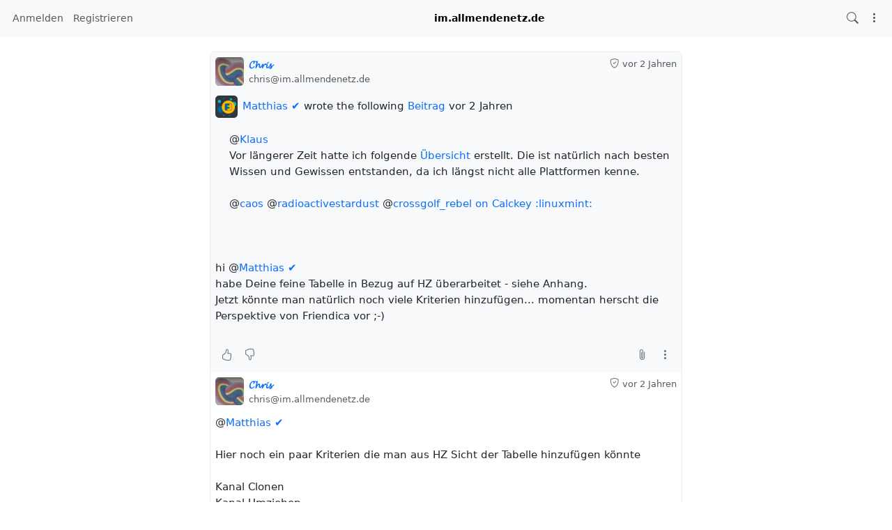

--- FILE ---
content_type: text/html; charset=utf-8
request_url: https://im.allmendenetz.de/display/b64.aHR0cHM6Ly9pbS5hbGxtZW5kZW5ldHouZGUvaXRlbS8wYzU5ODU2Mi03YTUyLTQxNDMtYTVkNC1iYzM3NmIwOWFiZWE
body_size: 81147
content:
<!DOCTYPE html >
<html prefix="og: http://ogp.me/ns#" data-bs-theme="light">
<head>
  <title> - </title>
  <script>var baseurl="https://im.allmendenetz.de";</script>
  <meta http-equiv="Content-Type" content="text/html;charset=utf-8" />
<base href="https://im.allmendenetz.de/" />
<meta name="viewport" content="width=device-width, height=device-height, initial-scale=1, user-scalable=0" />

<meta name="application-name" content="hubzilla" />
<meta name="generator" content="hubzilla" />
<meta name="theme-color" content="rgb(248, 249, 250)" />

<link rel="stylesheet" href="https://im.allmendenetz.de/addon/hilite/Text_Highlighter/sample.css?v=11.0" type="text/css" media="screen">
<link rel="stylesheet" href="https://im.allmendenetz.de/addon/b2tbtn/view/css/b2tbtn.css?v=11.0" type="text/css" media="screen">
<link rel="stylesheet" href="https://im.allmendenetz.de/addon/gallery/lib/photoswipe5/dist/photoswipe.css?v=11.0" type="text/css" media="screen">
<link rel="stylesheet" href="https://im.allmendenetz.de/addon/gallery/view/css/gallery.css?v=11.0" type="text/css" media="screen">
<link rel="stylesheet" href="https://im.allmendenetz.de/library/jRange/jquery.range.css?v=11.0" type="text/css" media="screen">
<link rel="stylesheet" href="https://im.allmendenetz.de/view/css/conversation.css?v=11.0" type="text/css" media="screen">
<link rel="stylesheet" href="https://im.allmendenetz.de/view/css/widgets.css?v=11.0" type="text/css" media="screen">
<link rel="stylesheet" href="https://im.allmendenetz.de/view/css/colorbox.css?v=11.0" type="text/css" media="screen">
<link rel="stylesheet" href="https://im.allmendenetz.de/library/justifiedGallery/justifiedGallery.min.css?v=11.0" type="text/css" media="screen">
<link rel="stylesheet" href="https://im.allmendenetz.de/library/datetimepicker/jquery.datetimepicker.css?v=11.0" type="text/css" media="screen">
<link rel="stylesheet" href="https://im.allmendenetz.de/vendor/twbs/bootstrap-icons/font/bootstrap-icons.min.css?v=11.0" type="text/css" media="screen">
<link rel="stylesheet" href="https://im.allmendenetz.de/library/bootstrap-tagsinput/bootstrap-tagsinput.css?v=11.0" type="text/css" media="screen">
<link rel="stylesheet" href="https://im.allmendenetz.de/library/bootstrap-colorpicker/dist/css/bootstrap-colorpicker.min.css?v=11.0" type="text/css" media="screen">
<link rel="stylesheet" href="https://im.allmendenetz.de/addon/hsse/sceditor/minified/themes/default.min.css?v=11.0" type="text/css" media="screen">
<link rel="stylesheet" href="https://im.allmendenetz.de/addon/hsse/view/css/theme_override.css?v=11.0" type="text/css" media="screen">
<link rel="stylesheet" href="https://im.allmendenetz.de/view/css/default.css?v=11.0" type="text/css" media="screen">
<link rel="stylesheet" href="https://im.allmendenetz.de/view/css/mod_display.css?v=11.0" type="text/css" media="screen">
<link rel="stylesheet" href="https://im.allmendenetz.de/view/theme/redbasic/php/style.css?v=11.0" type="text/css" media="screen">

<script>

	var aStr = {

		'delitem'     : "Dieses Element löschen?",
		'itemdel'     : "Item deleted",
		'comment'     : "Kommentar",
		'divgrowmore' : "expand",
		'divgrowless' : "collapse",
		'pwshort'     : "Kennwort zu kurz",
		'pwnomatch'   : "Kennwörter stimmen nicht überein",
		'everybody'   : "alle",
		'passphrase'  : "geheime Passphrase",
		'passhint'    : "Hinweis zur Passphrase",
		'permschange' : "Achtung: Berechtigungen wurden verändert, aber noch nicht gespeichert.",
		'closeAll'    : "Alle schließen",
		'nothingnew'  : "Nichts Neues hier",
		'rating_desc' : "Diesen Kanal bewerten (öffentlich sichtbar)",
		'rating_val'  : "Bewertung",
		'rating_text' : "Beschreibung (optional)",
		'submit'      : "Absenden",
		'linkurl'     : "Gib eine URL ein:",
		'leavethispage' : "Ungespeicherte Änderungen. Bist Du sicher, dass Du diese Seite verlassen möchtest?",
		'location'    : "Ort",
		'lovely'      : "prima",
		'wonderful'   : "wunderbar",
		'fantastic'   : "fantastisch",
		'great'       : "großartig",
		'nick_invld1' : "Deine gewählte Kennung war entweder schon belegt oder ungültig. Bitte nutze unseren Vorschlag (",
		'nick_invld2' : ") oder wähle einen anderen.",
		'nick_valid'  : "Vielen Dank, dieser Spitzname ist zulässig.",
		'name_empty'  : "Eine Kanal-Bezeichnung ist erforderlich.",
		'name_ok1'    : "Dies ist ein(e)",
		'name_ok2'    : "Name des Kanals",
		'to_reply'    : "Zurück zur Antwort",
		'pinned'      : "Pinned",
		'pin_item'    : "Pin to the top",
		'unpin_item'  : "Unpin from the top",
		'dblclick_to_exit_zoom'  : "Double click to exit zoom",

		'monthNames' : [ "Januar","Februar","März","April","Mai","Juni","Juli","August","September","Oktober","November","Dezember" ],
		'monthNamesShort' : [ "Jan","Feb","Mär","Apr","Mai","Jun","Jul","Aug","Sep","Okt","Nov","Dez" ],
		'dayNames' : ["Sonntag","Montag","Dienstag","Mittwoch","Donnerstag","Freitag","Samstag"],
		'dayNamesShort' : ["So","Mo","Di","Mi","Do","Fr","Sa"],
		'today' : "heute",
		'month' : "Monat",
		'week' : "Woche",
		'day' : "Tag",
		'allday' : "Ganztägig",

		// mod cloud
		'download_info' : "Bitte warten während Dein Download vorbereitet wird.",

		// mod register
		'email_not_valid' : "Email address not valid",
		'email_required' : "Benötigt"

	};

</script>


<script src="https://im.allmendenetz.de/view/js/jquery.js?v=11.0"></script>
<script src="https://im.allmendenetz.de/library/datetimepicker/jquery.datetimepicker.js?v=11.0"></script>
<script src="https://im.allmendenetz.de/library/justifiedGallery/jquery.justifiedGallery.min.js?v=11.0"></script>
<script src="https://im.allmendenetz.de/library/textcomplete/textcomplete.min.js?v=11.0"></script>
<script src="https://im.allmendenetz.de/view/js/autocomplete.js?v=11.0"></script>
<script src="https://im.allmendenetz.de/library/readmore.js/readmore.js?v=11.0"></script>
<script src="https://im.allmendenetz.de/library/libsodium/browsers/sodium.js?v=11.0"></script>
<script src="https://im.allmendenetz.de/view/js/acl.js?v=11.0"></script>
<script src="https://im.allmendenetz.de/view/js/webtoolkit.base64.js?v=11.0"></script>
<script src="https://im.allmendenetz.de/view/js/crypto.js?v=11.0"></script>
<script src="https://im.allmendenetz.de/library/jRange/jquery.range.js?v=11.0"></script>
<script src="https://im.allmendenetz.de/library/colorbox/jquery.colorbox-min.js?v=11.0"></script>
<script src="https://im.allmendenetz.de/library/jquery.AreYouSure/jquery.are-you-sure.js?v=11.0"></script>
<script src="https://im.allmendenetz.de/library/tableofcontents/jquery.toc.js?v=11.0"></script>
<script src="https://im.allmendenetz.de/library/Sortable/Sortable.min.js?v=11.0"></script>
<script src="https://im.allmendenetz.de/vendor/twbs/bootstrap/dist/js/bootstrap.bundle.min.js?v=11.0"></script>
<script src="https://im.allmendenetz.de/library/bootstrap-tagsinput/bootstrap-tagsinput.js?v=11.0"></script>
<script src="https://im.allmendenetz.de/library/bootstrap-colorpicker/dist/js/bootstrap-colorpicker.js?v=11.0"></script>
<script src="https://im.allmendenetz.de/addon/hsse/sceditor/minified/sceditor.min.js?v=11.0"></script>
<script src="https://im.allmendenetz.de/addon/hsse/sceditor/minified/icons/monocons.js?v=11.0"></script>
<script src="https://im.allmendenetz.de/addon/hsse/sceditor/minified/formats/bbcode.js?v=11.0"></script>
<script src="https://im.allmendenetz.de/view/theme/redbasic/js/redbasic.js?v=11.0"></script>
<script src="https://im.allmendenetz.de/view/js/mod_display.js?v=11.0"></script>

<link rel="alternate" type="application/json+oembed" href="https://im.allmendenetz.de/oep?f=&url=https%3A%2F%2Fim.allmendenetz.de%2Fdisplay%2Fb64.aHR0cHM6Ly9pbS5hbGxtZW5kZW5ldHouZGUvaXRlbS8wYzU5ODU2Mi03YTUyLTQxNDMtYTVkNC1iYzM3NmIwOWFiZWE" title="oembed" />
<link rel="manifest" href="/manifest.json" />
<link rel="shortcut icon" href="https://im.allmendenetz.de/images/hz-32.png" />
<link rel="apple-touch-icon" href="/images/app/hz-192.png" />
<link rel="search" href="https://im.allmendenetz.de/opensearch" type="application/opensearchdescription+xml" title="Suche im.allmendenetz.de (Hubzilla)" />


<script>
	var lang = 'de-de';
	var updateInterval = 80000;
	var sse_enabled = 0;
	var localUser = false;
	var zid = null;
	var justifiedGalleryActive = false;
		var channelId = false;	var auto_save_draft = true;
	var module = 'display';</script>



<script>

	var bParam_cmd = "https://im.allmendenetz.de/update/display";

	
	
	var bParam_uid = 0;
	var bParam_gid = 0;
	var bParam_cid = 0;
	var bParam_cmin = (-1);
	var bParam_cmax = (-1);
	var bParam_star = 0;
	var bParam_liked = 0;
	var bParam_conv = 0;
	var bParam_spam = 0;
	var bParam_new = 0;
	var bParam_page = 1;
	var bParam_wall = 0;
	var bParam_list = 0;
	var bParam_fh = 0;
	var bParam_dm = 0;

	var bParam_search = "";
	var bParam_xchan = "";
	var bParam_order = "";
	var bParam_file = "";
	var bParam_cats = "";
	var bParam_tags = "";
	var bParam_dend = "";
	var bParam_dbegin = "";
	var bParam_mid = "b64.aHR0cHM6Ly9pbS5hbGxtZW5kZW5ldHouZGUvaXRlbS8wYzU5ODU2Mi03YTUyLTQxNDMtYTVkNC1iYzM3NmIwOWFiZWE";
	var bParam_verb = "";
	var bParam_net = "";
	var bParam_pf = "";
	var bParam_unseen = "";

	function buildCmd() {
		let udargs = ((page_load) ? "/load" : "");
		let bCmd = bParam_cmd + udargs;

		if(bParam_uid) bCmd = bCmd + ((bCmd.includes('?')) ? '&' : '?') + "p=" + bParam_uid;
		if(bParam_cmin != (-1)) bCmd = bCmd + ((bCmd.includes('?')) ? '&' : '?') + "cmin=" + bParam_cmin;
		if(bParam_cmax != (-1)) bCmd = bCmd + ((bCmd.includes('?')) ? '&' : '?') + "cmax=" + bParam_cmax;
		if(bParam_gid != 0) { bCmd = bCmd + ((bCmd.includes('?')) ? '&' : '?') + "gid=" + bParam_gid; } else
		if(bParam_cid != 0) { bCmd = bCmd + ((bCmd.includes('?')) ? '&' : '?') + "cid=" + bParam_cid; }
		if(bParam_star != 0) bCmd = bCmd + ((bCmd.includes('?')) ? '&' : '?') + "star=" + bParam_star;
		if(bParam_liked != 0) bCmd = bCmd + ((bCmd.includes('?')) ? '&' : '?') + "liked=" + bParam_liked;
		if(bParam_conv!= 0) bCmd = bCmd + ((bCmd.includes('?')) ? '&' : '?') + "conv=" + bParam_conv;
		if(bParam_spam != 0) bCmd = bCmd + ((bCmd.includes('?')) ? '&' : '?') + "spam=" + bParam_spam;
		if(bParam_new != 0) bCmd = bCmd + ((bCmd.includes('?')) ? '&' : '?') + "new=" + bParam_new;
		if(bParam_wall != 0) bCmd = bCmd + ((bCmd.includes('?')) ? '&' : '?') + "wall=" + bParam_wall;
		if(bParam_list != 0) bCmd = bCmd + ((bCmd.includes('?')) ? '&' : '?') + "list=" + bParam_list;
		if(bParam_fh != 0) bCmd = bCmd + ((bCmd.includes('?')) ? '&' : '?') + "fh=" + bParam_fh;
		if(bParam_dm != 0) bCmd = bCmd + ((bCmd.includes('?')) ? '&' : '?') + "dm=" + bParam_dm;
		if(bParam_search != "") bCmd = bCmd + ((bCmd.includes('?')) ? '&' : '?') + "search=" + bParam_search;
		if(bParam_xchan != "") bCmd = bCmd + ((bCmd.includes('?')) ? '&' : '?') + "xchan=" + bParam_xchan;
		if(bParam_order != "") bCmd = bCmd + ((bCmd.includes('?')) ? '&' : '?') + "order=" + bParam_order;
		if(bParam_file != "") bCmd = bCmd + ((bCmd.includes('?')) ? '&' : '?') + "file=" + bParam_file;
		if(bParam_cats != "") bCmd = bCmd + ((bCmd.includes('?')) ? '&' : '?') + "cat=" + bParam_cats;
		if(bParam_tags != "") bCmd = bCmd + ((bCmd.includes('?')) ? '&' : '?') + "tag=" + bParam_tags;
		if(bParam_dend != "") bCmd = bCmd + ((bCmd.includes('?')) ? '&' : '?') + "dend=" + bParam_dend;
		if(bParam_dbegin != "") bCmd = bCmd + ((bCmd.includes('?')) ? '&' : '?') + "dbegin=" + bParam_dbegin;
		if(bParam_mid != "") bCmd = bCmd + ((bCmd.includes('?')) ? '&' : '?') + "mid=" + bParam_mid;
		if(bParam_verb != "") bCmd = bCmd + ((bCmd.includes('?')) ? '&' : '?') + "verb=" + bParam_verb;
		if(bParam_net != "") bCmd = bCmd + ((bCmd.includes('?')) ? '&' : '?') + "net=" + bParam_net;
		if(bParam_page != 1) bCmd = bCmd + ((bCmd.includes('?')) ? '&' : '?') + "page=" + bParam_page;
		if(bParam_pf != 0) bCmd = bCmd + ((bCmd.includes('?')) ? '&' : '?') + "pf=" + bParam_pf;
		if(bParam_unseen != 0) bCmd = bCmd + ((bCmd.includes('?')) ? '&' : '?') + "unseen=" + bParam_unseen;
		return(bCmd);
	}

</script>

<script src="/addon/gallery/view/js/gallery.js" type="module"></script><script>$(document).ready(function() { $("#nav-search-text").search_autocomplete('https://im.allmendenetz.de/acl');});</script><script type="text/javascript" src="https://im.allmendenetz.de/addon/openstreetmap/openstreetmap.js"></script>
<script src="https://im.allmendenetz.de/view/js/main.js?v=11.0"></script>
</head>
<body  >
		<header><div id="toast-container" class="vstack gap-3 m-3 position-fixed top-0 end-0"></div>
</header>
	<nav id="navbar-top" class="navbar navbar-expand-lg sticky-top bg-body-tertiary mb-4 " > 
	<div class="container-fluid flex-nowrap">
				<div class="navbar-text d-lg-none navbar-banner">im.allmendenetz.de</div>
				<div class="navbar-toggler-right">
						<button id="expand-aside" type="button" class="d-lg-none navbar-toggler border-0">
				<i class="bi bi-arrow-right-circle generic-icons" id="expand-aside-icon"></i>
			</button>
						<button id="notifications-btn-1" type="button" class="navbar-toggler border-0 notifications-btn">
				<i id="notifications-btn-icon-1" class="bi bi-exclamation-circle notifications-btn-icon generic-icons"></i>
			</button>
						<button id="menu-btn" class="navbar-toggler border-0" type="button" data-bs-toggle="offcanvas" data-bs-target="#app-bin">
				<i class="bi bi-three-dots-vertical generic-icons"></i>
			</button>
		</div>
		<div class="collapse navbar-collapse justify-content-between" id="navbar-collapse-1">
			<ul class="navbar-nav">
								<li class="nav-item d-lg-flex">
										<a class="nav-link" href="#" title="Anmelden" data-bs-toggle="modal" data-bs-target="#nav-login">
					Anmelden
					</a>
									</li>
												<li class="nav-item  d-lg-flex">
					<a class="nav-link" href="register" title="Erzeuge ein Konto">Registrieren</a>
				</li>
											</ul>

			<div class="navbar-text navbar-banner">im.allmendenetz.de</div>

			<ul id="nav-right" class="navbar-nav">
				<li class="nav-item collapse clearfix" id="nav-search" data-bs-theme="light">
					<form class="form-inline" method="get" action="search" role="search">
						<input class="form-control form-control-sm mt-1 me-2" id="nav-search-text" type="text" value="" placeholder="@name, #tag, ?doc, inhalt" name="search" title="Hub durchsuchen: @Name, !Forum, #Schlagwort, ?Dokumentation, Inhalt" onclick="this.submit();" onblur="closeMenu('nav-search'); openMenu('nav-search-btn');"/>
					</form>
					<div id="nav-search-spinner" class="spinner-wrapper">
						<div class="spinner s"></div>
					</div>
				</li>
				<li class="nav-item" id="nav-search-btn">
					<a class="nav-link" href="#nav-search" title="Hub durchsuchen: @Name, !Forum, #Schlagwort, ?Dokumentation, Inhalt" onclick="openMenu('nav-search'); closeMenu('nav-search-btn'); $('#nav-search-text').focus(); return false;"><i class="bi bi-search generic-icons"></i></a>
				</li>
												<li id="notifications-btn" class="nav-item d-xl-none">
					<a class="nav-link notifications-btn" href="#"><i id="notifications-btn-icon" class="bi bi-exclamation-circle notifications-btn-icon generic-icons"></i></a>
				</li>
												<li class="nav-item dropdown" id="app-menu">
					<a class="nav-link" href="#" data-bs-toggle="offcanvas" data-bs-target="#app-bin" aria-controls="app-bin"><i class="bi bi-three-dots-vertical generic-icons"></i></a>
				</li>
			</ul>
		</div>
			</div>
</nav>
<div class="offcanvas offcanvas-end" tabindex="-1" id="app-bin" aria-labelledby="app-bin-label">
	<div class="offcanvas-header">

				<div class="hstack gap-1 d-lg-none pt-1 pb-1">
						<a class="btn btn-primary btn-sm text-white" href="#" title="Anmelden" data-bs-toggle="modal" data-bs-target="#nav-login">
				Anmelden
			</a>
									<a class="btn btn-warning btn-sm text-dark" href="register" title="Erzeuge ein Konto">
				Registrieren
			</a>
			
		</div>
		<div class="nav d-lg-flex w-100"></div>
				<div class="hstack gap-1">
						<button id="theme-switch" type="button" class="btn btn-outline-secondary border-0"><i id="theme-switch-icon" class="bi bi-moon"></i></button>
						<button type="button" class="btn-close text-reset" data-bs-dismiss="offcanvas" aria-label="Close"></button>
		</div>

	</div>
	<div class="offcanvas-body">
								<div class="text-uppercase text-muted nav-link">
			System Apps
		</div>
		<div class="nav nav-pills flex-column">
							<a class="nav-link" href="https://framagit.org/hubzilla/core/issues" data-papp="eyJ2ZXJzaW9uIjoiMyIsInVybCI6Imh0dHBzOlwvXC9mcmFtYWdpdC5vcmdcL2h1YnppbGxh
XC9jb3JlXC9pc3N1ZXMiLCJuYW1lIjoiRmVobGVyIG1lbGRlbiIsInBob3RvIjoiaWNvbjpi
dWciLCJjYXRlZ29yaWVzIjoiU3lzdGVtIiwiZGVzYyI6IlByb3ZpZGVzIGEgbGluayB0byB0
aGUgSHViemlsbGEgYnVnIHRyYWNrZXIuIiwidHlwZSI6InN5c3RlbSIsInBsdWdpbiI6IiJ9
" data-icon="bug" data-url="https://framagit.org/hubzilla/core/issues" data-name="Fehler melden"><i class="generic-icons-nav bi bi-bug"></i>Fehler melden</a>

							<a class="nav-link" href="https://im.allmendenetz.de/help" data-papp="eyJ2ZXJzaW9uIjoiNCIsInVybCI6IiRiYXNldXJsXC9oZWxwIiwibmFtZSI6IkhpbGZlIiwi
cGhvdG8iOiJpY29uOnF1ZXN0aW9uLWxnIiwiY2F0ZWdvcmllcyI6Im5hdl9mZWF0dXJlZF9h
cHAsIFN5c3RlbSIsImRlc2MiOiJUaGUgSHViemlsbGEgaGVscCBwYWdlcy4iLCJ0eXBlIjoi
c3lzdGVtIiwicGx1Z2luIjoiIn0=
" data-icon="question-lg" data-url="https://im.allmendenetz.de/help" data-name="Hilfe"><i class="generic-icons-nav bi bi-question-lg"></i>Hilfe</a>

							<a class="nav-link" href="https://im.allmendenetz.de/qrator" data-papp="eyJ2ZXJzaW9uIjoiMSIsInVybCI6IiRiYXNldXJsXC9xcmF0b3IiLCJuYW1lIjoiUVJhdG9y
IiwicGhvdG8iOiJpY29uOnFyLWNvZGUiLCJ0eXBlIjoic3lzdGVtIiwicGx1Z2luIjoicXJh
dG9yIn0=
" data-icon="qr-code" data-url="https://im.allmendenetz.de/qrator" data-name="QRator"><i class="generic-icons-nav bi bi-qr-code"></i>QRator</a>

							<a class="nav-link" href="https://im.allmendenetz.de/lang" data-papp="eyJ2ZXJzaW9uIjoiNCIsInVybCI6IiRiYXNldXJsXC9sYW5nIiwibmFtZSI6IlNwcmFjaGUi
LCJwaG90byI6Imljb246dHJhbnNsYXRlIiwiY2F0ZWdvcmllcyI6IlN5c3RlbSIsImRlc2Mi
OiJBIHNpbXBsZSBsYW5ndWFnZSBzZWxlY3Rvci4iLCJ0eXBlIjoic3lzdGVtIiwicGx1Z2lu
IjoiIn0=
" data-icon="translate" data-url="https://im.allmendenetz.de/lang" data-name="Sprache"><i class="generic-icons-nav bi bi-translate"></i>Sprache</a>

							<a class="nav-link" href="https://im.allmendenetz.de/search" data-papp="eyJ2ZXJzaW9uIjoiMyIsInVybCI6IiRiYXNldXJsXC9zZWFyY2giLCJuYW1lIjoiU3VjaGUi
LCJwaG90byI6Imljb246c2VhcmNoIiwiZGVzYyI6IkEgc2VwYXJhdGUgc2VhcmNoIGFwcCB0
byBsb29rIHVwIGNvbnRlbnQsIGNoYW5uZWxzLCB0YWdzLCBkb2N1bWVudGF0aW9uIG9yIHJl
bW90ZSBjb250ZW50IGRlcGVuZGluZyBvbiB0aGUgc2VhcmNoIHN0cmluZyBwcmVmaXguIiwi
dHlwZSI6InN5c3RlbSIsInBsdWdpbiI6IiJ9
" data-icon="search" data-url="https://im.allmendenetz.de/search" data-name="Suche"><i class="generic-icons-nav bi bi-search"></i>Suche</a>

							<a class="nav-link" href="https://im.allmendenetz.de/directory" data-papp="eyJ2ZXJzaW9uIjoiNCIsInVybCI6IiRiYXNldXJsXC9kaXJlY3RvcnksICRiYXNldXJsXC9z
ZXR0aW5nc1wvZGlyZWN0b3J5IiwibmFtZSI6IlZlcnplaWNobmlzIiwicGhvdG8iOiJpY29u
OmRpYWdyYW0tMyIsImNhdGVnb3JpZXMiOiJuYXZfZmVhdHVyZWRfYXBwLCBOZXR3b3JraW5n
IiwiZGVzYyI6Ik1lbWJlcnMgZGlyZWN0b3J5IG9mIHRoZSBab3QgbmV0d29yay4iLCJ0eXBl
Ijoic3lzdGVtIiwicGx1Z2luIjoiIn0=
" data-icon="diagram-3" data-url="https://im.allmendenetz.de/directory" data-name="Verzeichnis"><i class="generic-icons-nav bi bi-diagram-3"></i>Verzeichnis</a>

							<a class="nav-link" href="https://im.allmendenetz.de/randprof" data-papp="eyJ2ZXJzaW9uIjoiNCIsInVybCI6IiRiYXNldXJsXC9yYW5kcHJvZiIsIm5hbWUiOiJadWZc
dTAwZTRsbGlnZXIgS2FuYWwiLCJ0YXJnZXQiOiJyYW5kcHJvZiIsInBob3RvIjoiaWNvbjpz
aHVmZmxlIiwiY2F0ZWdvcmllcyI6Ik5ldHdvcmtpbmciLCJkZXNjIjoiVmlzaXQgYSByYW5k
b20gY2hhbm5lbCBpbiB0aGUgbmV0d29yay4iLCJ0eXBlIjoic3lzdGVtIiwicGx1Z2luIjoi
In0=
" data-icon="shuffle" data-url="https://im.allmendenetz.de/randprof" data-name="Zufälliger Kanal"><i class="generic-icons-nav bi bi-shuffle"></i>Zufälliger Kanal</a>

							<a class="nav-link" href="https://im.allmendenetz.de/pubstream" data-papp="eyJ2ZXJzaW9uIjoiMyIsInVybCI6IiRiYXNldXJsXC9wdWJzdHJlYW0iLCJyZXF1aXJlcyI6
InB1YmxpY19zdHJlYW0iLCJuYW1lIjoiXHUwMGQ2ZmZlbnRsaWNoZXIgQmVpdHJhZ3MtU3Ry
ZWFtIiwicGhvdG8iOiJpY29uOmdsb2JlIiwiY2F0ZWdvcmllcyI6IlNvY2lhbCwgbmF2X2Zl
YXR1cmVkX2FwcCIsImRlc2MiOiJWaWV3IHRoZSB1bm1vZGVyYXRlZCBwdWJsaWMgY29udGVu
dCBrbm93biB0byB0aGlzIGh1Yi4iLCJ0eXBlIjoic3lzdGVtIiwicGx1Z2luIjoiIn0=
" data-icon="globe" data-url="https://im.allmendenetz.de/pubstream" data-name="Öffentlicher Beitrags-Stream"><i class="generic-icons-nav bi bi-globe"></i>Öffentlicher Beitrags-Stream</a>

					</div>
			</div>
</div>
	<main>
		<div class="content">
			<div class="columns">
				<aside id="region_1" class="d-none d-lg-block"><div class="aside_spacer_top_left"></div><div class="aside_spacer_left"><div id="left_aside_wrapper" class="aside_wrapper">

</div></div></aside>
				<section id="region_2">
<div id="live-display"></div>
<script> var profile_uid = -1; var netargs = '?f='; var profile_page = 1; </script>
<noscript><div id="threads-begin"></div>
	<div id="thread-wrapper-1416840" class="thread-wrapper toplevel_item generic-content-wrapper h-entry clearfix" data-b64mids='["2e6a3a22-0bc6-400f-ab87-444be608aa53"]'>
		<a name="item_1416840" ></a>
		<div class="wall-item-outside-wrapper" id="wall-item-outside-wrapper-1416840" >
			<div class="rounded wall-item-content-wrapper" id="wall-item-content-wrapper-1416840">
																<div class="p-2 wall-item-head rounded-top clearfix">
					<div class="lh-sm text-end float-end">
						<div class="wall-item-ago text-body-secondary" id="wall-item-ago-1416840">
																												<i class="bi bi-shield-check" title="Signatur überprüft"></i>
																																			<small class="autotime" title="2023-05-12T10:02:23+02:00"><time class="dt-published" datetime="2023-05-12T10:02:23+02:00">2023-05-12 10:02:23</time></small>
						</div>
																	</div>
					<div class="float-start wall-item-info pe-2" id="wall-item-info-1416840" >
						<div class="wall-item-photo-wrapper h-card p-author" id="wall-item-photo-wrapper-1416840">
														<img src="https://im.allmendenetz.de/photo/profile/s/153" class="fakelink wall-item-photo u-photo p-name" id="wall-item-photo-1416840" alt="𝓒𝓱𝓻𝓲𝓼" loading="lazy" data-bs-toggle="dropdown" />
																					<i class="bi bi-caret-down-fill wall-item-photo-caret cursor-pointer" data-bs-toggle="dropdown"></i>
							<div class="dropdown-menu">
																<a class="dropdown-item" href="https://im.allmendenetz.de/chanview?f=&hash=lsC6csa2ywg6LwUqIEKFlRqQ9icH_1yQ9ZzvVujXIKNOgVJ-NRMG05-jhEWg9_JsLdBf9TxzZ2yAqnd26RGsgg"  title="Profil ansehen">Profil ansehen</a>
															</div>
													</div>
					</div>
					<div class="wall-item-author">
												<div class="text-truncate">
							<a href="https://im.allmendenetz.de/chanview?f=&hash=lsC6csa2ywg6LwUqIEKFlRqQ9icH_1yQ9ZzvVujXIKNOgVJ-NRMG05-jhEWg9_JsLdBf9TxzZ2yAqnd26RGsgg" class="lh-sm wall-item-name-link u-url"><span class="wall-item-name" id="wall-item-name-1416840" ><bdi>𝓒𝓱𝓻𝓲𝓼</bdi></span></a>						</div>
						<small class="lh-sm text-truncate d-block wall-item-addr text-body-secondary">chris@im.allmendenetz.de</small>
					</div>
				</div>
												<div class="p-2 wall-item-content clearfix" id="wall-item-content-1416840">
					<div class="wall-item-body e-content" id="wall-item-body-1416840">
						<div id="shared_container_913901740" class="shared_container"><div id="shared_header_913901740" class="shared_header"><a  href="https://loma.ml/profile/feb"><img  src="https://im.allmendenetz.de/photo/a09f914a-d61c-4e1e-8af5-2601073a45bd-6" alt="Matthias &#10004;" height="32" width="32" loading="lazy" /></a><span><a  href="https://loma.ml/profile/feb">Matthias &#10004;</a>  wrote the following  <a  href="https://loma.ml/display/373ebf56-8364-54d1-361e-dc5651877768">Beitrag </a><span class="autotime" title="2023-05-05T11:49:42+02:00">Fri, 05 May 2023 11:49:42 +0200</span></span></div><div id="reshared-content-913901740" class="reshared-content">@<a  href="https://kowelenz.social/users/klausgesprochen" target="_blank" rel="nofollow noopener">Klaus</a><br />Vor l&#228;ngerer Zeit hatte ich folgende <a  href="https://next.dis-le.de/index.php/s/6AKC9JdSpsCDo8m" target="_blank" rel="nofollow noopener">&#220;bersicht</a> erstellt. Die ist nat&#252;rlich nach besten Wissen und Gewissen entstanden, da ich l&#228;ngst nicht alle Plattformen kenne.<br /><br />@<a  href="https://metalhead.club/users/caos" target="_blank" rel="nofollow noopener">caos</a> @<a  href="https://bildung.social/users/bookstardust" target="_blank" rel="nofollow noopener">radioactivestardust</a> @<a  href="https://moppels.bar/users/98zdjovf3p" target="_blank" rel="nofollow noopener">crossgolf_rebel on Calckey :linuxmint:</a></div></div><br /><br /><br />hi @<a class="zrl"  href="https://loma.ml/profile/feb" target="_blank" rel="nofollow noopener">Matthias &#10004;</a> <br />habe Deine feine Tabelle in Bezug auf HZ &#252;berarbeitet - siehe Anhang.<br />Jetzt k&#246;nnte man nat&#252;rlich noch viele Kriterien hinzuf&#252;gen... momentan herscht die Perspektive von Friendica vor ;-)
					</div>
				</div>
												<div class="p-2 wall-item-tools clearfix">
					<div class="body-tags">
						<span class="tag">   </span>
					</div>
				</div>
								<div class="p-2 wall-item-tools d-flex justify-content-between">
					<div class="wall-item-tools-left hstack gap-1" id="wall-item-tools-left-1416840">
																								<button type="button" title="0 Gefällt mir" class="btn btn-sm btn-link link-secondary wall-item-reaction wall-item-like" id="wall-item-like-1416840" data-item-id="1416840" data-item-mid="https://im.allmendenetz.de/item/2e6a3a22-0bc6-400f-ab87-444be608aa53" data-item-verb="like" data-item-parent="1416840" data-item-uuid="2e6a3a22-0bc6-400f-ab87-444be608aa53" data-item-reaction-count="0">
							<i class="bi bi-hand-thumbs-up generic-icons"></i>						</button>
																																				<button type="button" title="0 Gefällt nicht" class="btn btn-sm btn-link link-secondary wall-item-reaction wall-item-dislike" id="wall-item-dislike-1416840" data-item-id="1416840" data-item-mid="https://im.allmendenetz.de/item/2e6a3a22-0bc6-400f-ab87-444be608aa53" data-item-verb="dislike" data-item-parent="1416840" data-item-uuid="2e6a3a22-0bc6-400f-ab87-444be608aa53" data-item-reaction-count="0">
							<i class="bi bi-hand-thumbs-down generic-icons"></i>						</button>
																																										<div class="">
							<div id="like-rotator-1416840" class="spinner-wrapper">
								<div class="spinner s"></div>
							</div>
						</div>
					</div>
					<div class="wall-item-tools-right hstack gap-1" id="wall-item-tools-right-1416840">
																								<div class="">
							<button type="button" class="btn btn-sm btn-link link-secondary wall-item-attach" data-bs-toggle="dropdown" id="attachment-menu-1416840"><i class="bi bi-paperclip generic-icons"></i></button>
							<div class="dropdown-menu dropdown-menu-end"><a class="dropdown-item" href="https://im.allmendenetz.de/magic?owa=1&bdest=68747470733a2f2f696d2e616c6c6d656e64656e65747a2e64652f6174746163682f39393866393765652d626364642d343339332d393865322d613134613964656537646561" title="Größe 37.76 KB"><i class="bi bi-file-earmark attach-icons"></i>&nbsp;Fediverse_Doku.xlsx</a>
</div>
						</div>
																		<div class="">
							<button type="button" class="btn btn-sm btn-link link-secondary" data-bs-toggle="dropdown" id="wall-item-menu-1416840">
								<i class="bi bi-three-dots-vertical generic-icons"></i>
							</button>
							<div class="dropdown-menu dropdown-menu-end" role="menu" aria-labelledby="wall-item-menu-1416840">
																								<a class="dropdown-item" href="https://im.allmendenetz.de/item/2e6a3a22-0bc6-400f-ab87-444be608aa53" title="Link zur Quelle" class="u-url"><i class="generic-icons-nav bi bi-box-arrow-up-right"></i>Link zur Quelle</a>
																																																																																																																							</div>
						</div>
											</div>
				</div>
			</div>
		</div>
						<div id="wall-item-sub-thread-wrapper-1416840" class="wall-item-sub-thread-wrapper">
						<div id="thread-wrapper-1417231" class="thread-wrapper u-comment h-cite clearfix" data-b64mids='["2387f1e0-5425-4d49-adc4-62e4b701a626"]'>
		<a name="item_1417231" ></a>
		<div class="wall-item-outside-wrapper comment" id="wall-item-outside-wrapper-1417231" >
			<div class="rounded wall-item-content-wrapper comment" id="wall-item-content-wrapper-1417231">
																<div class="p-2 wall-item-head rounded-top clearfix">
					<div class="lh-sm text-end float-end">
						<div class="wall-item-ago text-body-secondary" id="wall-item-ago-1417231">
																												<i class="bi bi-shield-check" title="Signatur überprüft"></i>
																																			<small class="autotime" title="2023-05-12T10:45:41+02:00"><time class="dt-published" datetime="2023-05-12T10:45:41+02:00">2023-05-12 10:45:41</time></small>
						</div>
																	</div>
					<div class="float-start wall-item-info pe-2" id="wall-item-info-1417231" >
						<div class="wall-item-photo-wrapper h-card p-author" id="wall-item-photo-wrapper-1417231">
														<img src="https://im.allmendenetz.de/photo/profile/s/153" class="fakelink wall-item-photo u-photo p-name" id="wall-item-photo-1417231" alt="𝓒𝓱𝓻𝓲𝓼" loading="lazy" data-bs-toggle="dropdown" />
																					<i class="bi bi-caret-down-fill wall-item-photo-caret cursor-pointer" data-bs-toggle="dropdown"></i>
							<div class="dropdown-menu">
																<a class="dropdown-item" href="https://im.allmendenetz.de/chanview?f=&hash=lsC6csa2ywg6LwUqIEKFlRqQ9icH_1yQ9ZzvVujXIKNOgVJ-NRMG05-jhEWg9_JsLdBf9TxzZ2yAqnd26RGsgg"  title="Profil ansehen">Profil ansehen</a>
															</div>
													</div>
					</div>
					<div class="wall-item-author">
												<div class="text-truncate">
							<a href="https://im.allmendenetz.de/chanview?f=&hash=lsC6csa2ywg6LwUqIEKFlRqQ9icH_1yQ9ZzvVujXIKNOgVJ-NRMG05-jhEWg9_JsLdBf9TxzZ2yAqnd26RGsgg" class="lh-sm wall-item-name-link u-url"><span class="wall-item-name" id="wall-item-name-1417231" ><bdi>𝓒𝓱𝓻𝓲𝓼</bdi></span></a>						</div>
						<small class="lh-sm text-truncate d-block wall-item-addr text-body-secondary">chris@im.allmendenetz.de</small>
					</div>
				</div>
												<div class="p-2 wall-item-content clearfix" id="wall-item-content-1417231">
					<div class="wall-item-body e-content" id="wall-item-body-1417231">
						@<a class="zrl"  href="https://loma.ml/profile/feb" target="_blank" rel="nofollow noopener">Matthias ✔</a><br /><br />Hier noch ein paar Kriterien die man aus HZ Sicht der Tabelle hinzufügen könnte<br /><br />Kanal Clonen<br />Kanal Umziehen<br />Zugriffs-Berechtigungsystem<br />Openstreetmap integration<br />post location marker<br />Shop<br />Kalender<br />CalDAV<br />WebDAV<br />CardDAV<br />Adressbuch<br />Wikis<br />Artikel APP<br />Zettelkasten APP<br />Foren<br />Lesezeichen<br />Widgeteditor<br />Einladungs- APP<br />Flashcards<br />Xmpp / IRC<br />Wordpress integration<br />OAuth<br />OWA<br />Beziehungsgrad Filter<br />Gast access tokens<br />E-Mail-Benachrichtigungen<br />mehrfach Profile <br />Kontrolle über Sichtbarkeit im Netzwerk<br />Editieren von Posts<br />Custom designe
					</div>
				</div>
												<div class="p-2 wall-item-tools d-flex justify-content-between">
					<div class="wall-item-tools-left hstack gap-1" id="wall-item-tools-left-1417231">
																								<button type="button" title="0 Gefällt mir" class="btn btn-sm btn-link link-secondary wall-item-reaction wall-item-like" id="wall-item-like-1417231" data-item-id="1417231" data-item-mid="https://im.allmendenetz.de/item/2387f1e0-5425-4d49-adc4-62e4b701a626" data-item-verb="like" data-item-parent="1416840" data-item-uuid="2387f1e0-5425-4d49-adc4-62e4b701a626" data-item-reaction-count="0">
							<i class="bi bi-hand-thumbs-up generic-icons"></i>						</button>
																																				<button type="button" title="0 Gefällt nicht" class="btn btn-sm btn-link link-secondary wall-item-reaction wall-item-dislike" id="wall-item-dislike-1417231" data-item-id="1417231" data-item-mid="https://im.allmendenetz.de/item/2387f1e0-5425-4d49-adc4-62e4b701a626" data-item-verb="dislike" data-item-parent="1416840" data-item-uuid="2387f1e0-5425-4d49-adc4-62e4b701a626" data-item-reaction-count="0">
							<i class="bi bi-hand-thumbs-down generic-icons"></i>						</button>
																																				<button type="button" title="1 Reply" class="btn btn-sm btn-link link-secondary wall-item-reaction wall-item-comment" id="wall-item-comment-1417231" data-item-id="1417231" data-item-mid="https://im.allmendenetz.de/item/2387f1e0-5425-4d49-adc4-62e4b701a626" data-item-verb="comment" data-item-parent="1416840" data-item-uuid="2387f1e0-5425-4d49-adc4-62e4b701a626" data-item-reaction-count="1">
							<i class="bi bi-chat generic-icons"></i><span style="display: inline-block; margin-top: -.25rem;" class="align-top">1</span>						</button>
																														<div class="">
							<div id="like-rotator-1417231" class="spinner-wrapper">
								<div class="spinner s"></div>
							</div>
						</div>
					</div>
					<div class="wall-item-tools-right hstack gap-1" id="wall-item-tools-right-1417231">
																														<div class="">
							<button type="button" class="btn btn-sm btn-link link-secondary" data-bs-toggle="dropdown" id="wall-item-menu-1417231">
								<i class="bi bi-three-dots-vertical generic-icons"></i>
							</button>
							<div class="dropdown-menu dropdown-menu-end" role="menu" aria-labelledby="wall-item-menu-1417231">
																								<a class="dropdown-item" href="https://im.allmendenetz.de/display/b64.aHR0cHM6Ly9pbS5hbGxtZW5kZW5ldHouZGUvaXRlbS8yMzg3ZjFlMC01NDI1LTRkNDktYWRjNC02MmU0YjcwMWE2MjY" title="Link zur Quelle" class="u-url"><i class="generic-icons-nav bi bi-box-arrow-up-right"></i>Link zur Quelle</a>
																																																																																<a class="dropdown-item dropdown-item-expand" href="#" data-item-id="1417231" data-item-uuid="2387f1e0-5425-4d49-adc4-62e4b701a626"><i id="expand-1417231" class="generic-icons-nav bi bi-arrows-angle-expand" title="Expand Replies"></i>Expand Replies</a>
																																																							</div>
						</div>
											</div>
				</div>
			</div>
		</div>
				<div id="wall-item-sub-thread-wrapper-1417231" class="wall-item-sub-thread-wrapper">
						<div id="thread-wrapper-1417285" class="thread-wrapper u-comment h-cite clearfix" data-b64mids='["b84d196d-971b-41f2-aa39-f585dd803a58"]'>
		<a name="item_1417285" ></a>
		<div class="wall-item-outside-wrapper comment" id="wall-item-outside-wrapper-1417285" >
			<div class="rounded wall-item-content-wrapper comment" id="wall-item-content-wrapper-1417285">
																<div class="p-2 wall-item-head rounded-top clearfix">
					<div class="lh-sm text-end float-end">
						<div class="wall-item-ago text-body-secondary" id="wall-item-ago-1417285">
																												<i class="bi bi-shield-check" title="Signatur überprüft"></i>
																																			<small class="autotime" title="2023-05-12T10:51:31+02:00"><time class="dt-published" datetime="2023-05-12T10:51:31+02:00">2023-05-12 10:51:31</time></small>
						</div>
																	</div>
					<div class="float-start wall-item-info pe-2" id="wall-item-info-1417285" >
						<div class="wall-item-photo-wrapper h-card p-author" id="wall-item-photo-wrapper-1417285">
														<img src="https://im.allmendenetz.de/photo/642b5823-6154-425c-aaa2-d5e86fc815ca-6" class="fakelink wall-item-photo u-photo p-name" id="wall-item-photo-1417285" alt="Marc (Hubzilla)" loading="lazy" data-bs-toggle="dropdown" />
																					<i class="bi bi-caret-down-fill wall-item-photo-caret cursor-pointer" data-bs-toggle="dropdown"></i>
							<div class="dropdown-menu">
																<a class="dropdown-item" href="https://im.allmendenetz.de/chanview?f=&hash=xY20bohsoCCy-2TZNgjAp1oN5Drp2mZQOFABSuqL6JG8MPSt2NfFF8a-Ra7Xl-l-C2wH2k4xSB4WK7_bv5HvBQ"  title="Profil ansehen">Profil ansehen</a>
															</div>
													</div>
					</div>
					<div class="wall-item-author">
												<div class="text-truncate">
							<a href="https://im.allmendenetz.de/chanview?f=&hash=xY20bohsoCCy-2TZNgjAp1oN5Drp2mZQOFABSuqL6JG8MPSt2NfFF8a-Ra7Xl-l-C2wH2k4xSB4WK7_bv5HvBQ" class="lh-sm wall-item-name-link u-url"><span class="wall-item-name" id="wall-item-name-1417285" ><bdi>Marc (Hubzilla)</bdi></span></a>						</div>
						<small class="lh-sm text-truncate d-block wall-item-addr text-body-secondary">marc@newhub.mancave.de</small>
					</div>
				</div>
												<div class="p-2 wall-item-content clearfix" id="wall-item-content-1417285">
					<div class="wall-item-body e-content" id="wall-item-body-1417285">
						@<a class="zrl"  href="https://im.allmendenetz.de/channel/chris" target="_blank" rel="nofollow noopener">𝓒𝓱𝓻𝓲𝓼</a> Die von Dir aufgeführte Zettelkastenapp - ist das Cards?
					</div>
				</div>
												<div class="p-2 wall-item-tools d-flex justify-content-between">
					<div class="wall-item-tools-left hstack gap-1" id="wall-item-tools-left-1417285">
																								<button type="button" title="0 Gefällt mir" class="btn btn-sm btn-link link-secondary wall-item-reaction wall-item-like" id="wall-item-like-1417285" data-item-id="1417285" data-item-mid="https://newhub.mancave.de/item/b84d196d-971b-41f2-aa39-f585dd803a58" data-item-verb="like" data-item-parent="1416840" data-item-uuid="b84d196d-971b-41f2-aa39-f585dd803a58" data-item-reaction-count="0">
							<i class="bi bi-hand-thumbs-up generic-icons"></i>						</button>
																																				<button type="button" title="0 Gefällt nicht" class="btn btn-sm btn-link link-secondary wall-item-reaction wall-item-dislike" id="wall-item-dislike-1417285" data-item-id="1417285" data-item-mid="https://newhub.mancave.de/item/b84d196d-971b-41f2-aa39-f585dd803a58" data-item-verb="dislike" data-item-parent="1416840" data-item-uuid="b84d196d-971b-41f2-aa39-f585dd803a58" data-item-reaction-count="0">
							<i class="bi bi-hand-thumbs-down generic-icons"></i>						</button>
																																				<button type="button" title="1 Reply" class="btn btn-sm btn-link link-secondary wall-item-reaction wall-item-comment" id="wall-item-comment-1417285" data-item-id="1417285" data-item-mid="https://newhub.mancave.de/item/b84d196d-971b-41f2-aa39-f585dd803a58" data-item-verb="comment" data-item-parent="1416840" data-item-uuid="b84d196d-971b-41f2-aa39-f585dd803a58" data-item-reaction-count="1">
							<i class="bi bi-chat generic-icons"></i><span style="display: inline-block; margin-top: -.25rem;" class="align-top">1</span>						</button>
																														<div class="">
							<div id="like-rotator-1417285" class="spinner-wrapper">
								<div class="spinner s"></div>
							</div>
						</div>
					</div>
					<div class="wall-item-tools-right hstack gap-1" id="wall-item-tools-right-1417285">
																														<div class="">
							<button type="button" class="btn btn-sm btn-link link-secondary" data-bs-toggle="dropdown" id="wall-item-menu-1417285">
								<i class="bi bi-three-dots-vertical generic-icons"></i>
							</button>
							<div class="dropdown-menu dropdown-menu-end" role="menu" aria-labelledby="wall-item-menu-1417285">
																								<a class="dropdown-item" href="https://newhub.mancave.de/item/b84d196d-971b-41f2-aa39-f585dd803a58" title="Link zur Quelle" class="u-url"><i class="generic-icons-nav bi bi-box-arrow-up-right"></i>Link zur Quelle</a>
																																																																																<a class="dropdown-item dropdown-item-expand" href="#" data-item-id="1417285" data-item-uuid="b84d196d-971b-41f2-aa39-f585dd803a58"><i id="expand-1417285" class="generic-icons-nav bi bi-arrows-angle-expand" title="Expand Replies"></i>Expand Replies</a>
																																																							</div>
						</div>
											</div>
				</div>
			</div>
		</div>
				<div id="wall-item-sub-thread-wrapper-1417285" class="wall-item-sub-thread-wrapper">
						<div id="thread-wrapper-1417347" class="thread-wrapper u-comment h-cite clearfix" data-b64mids='["0c598562-7a52-4143-a5d4-bc376b09abea"]'>
		<a name="item_1417347" ></a>
		<div class="wall-item-outside-wrapper comment" id="wall-item-outside-wrapper-1417347" >
			<div class="rounded wall-item-content-wrapper comment" id="wall-item-content-wrapper-1417347">
																<div class="p-2 wall-item-head rounded-top clearfix">
					<div class="lh-sm text-end float-end">
						<div class="wall-item-ago text-body-secondary" id="wall-item-ago-1417347">
																												<i class="bi bi-shield-check" title="Signatur überprüft"></i>
																																			<small class="autotime" title="2023-05-12T10:59:43+02:00"><time class="dt-published" datetime="2023-05-12T10:59:43+02:00">2023-05-12 10:59:43</time></small>
						</div>
																	</div>
					<div class="float-start wall-item-info pe-2" id="wall-item-info-1417347" >
						<div class="wall-item-photo-wrapper h-card p-author" id="wall-item-photo-wrapper-1417347">
														<img src="https://im.allmendenetz.de/photo/profile/s/153" class="fakelink wall-item-photo u-photo p-name" id="wall-item-photo-1417347" alt="𝓒𝓱𝓻𝓲𝓼" loading="lazy" data-bs-toggle="dropdown" />
																					<i class="bi bi-caret-down-fill wall-item-photo-caret cursor-pointer" data-bs-toggle="dropdown"></i>
							<div class="dropdown-menu">
																<a class="dropdown-item" href="https://im.allmendenetz.de/chanview?f=&hash=lsC6csa2ywg6LwUqIEKFlRqQ9icH_1yQ9ZzvVujXIKNOgVJ-NRMG05-jhEWg9_JsLdBf9TxzZ2yAqnd26RGsgg"  title="Profil ansehen">Profil ansehen</a>
															</div>
													</div>
					</div>
					<div class="wall-item-author">
												<div class="text-truncate">
							<a href="https://im.allmendenetz.de/chanview?f=&hash=lsC6csa2ywg6LwUqIEKFlRqQ9icH_1yQ9ZzvVujXIKNOgVJ-NRMG05-jhEWg9_JsLdBf9TxzZ2yAqnd26RGsgg" class="lh-sm wall-item-name-link u-url"><span class="wall-item-name" id="wall-item-name-1417347" ><bdi>𝓒𝓱𝓻𝓲𝓼</bdi></span></a>						</div>
						<small class="lh-sm text-truncate d-block wall-item-addr text-body-secondary">chris@im.allmendenetz.de</small>
					</div>
				</div>
												<div class="p-2 wall-item-content clearfix" id="wall-item-content-1417347">
					<div class="wall-item-body e-content" id="wall-item-body-1417347">
						@<a class="zrl"  href="https://newhub.mancave.de/channel/marc" target="_blank" rel="nofollow noopener">Marc (HZ)</a> ja - habe sie bei mir im Gebrauch umbenannt ;-)
					</div>
				</div>
												<div class="p-2 wall-item-tools d-flex justify-content-between">
					<div class="wall-item-tools-left hstack gap-1" id="wall-item-tools-left-1417347">
																								<button type="button" title="1 Gefällt mir" class="btn btn-sm btn-link link-secondary wall-item-reaction wall-item-like" id="wall-item-like-1417347" data-item-id="1417347" data-item-mid="https://im.allmendenetz.de/item/0c598562-7a52-4143-a5d4-bc376b09abea" data-item-verb="like" data-item-parent="1416840" data-item-uuid="0c598562-7a52-4143-a5d4-bc376b09abea" data-item-reaction-count="1">
							<i class="bi bi-hand-thumbs-up generic-icons"></i><span style="display: inline-block; margin-top: -.25rem;" class="align-top">1</span>						</button>
																																				<button type="button" title="0 Gefällt nicht" class="btn btn-sm btn-link link-secondary wall-item-reaction wall-item-dislike" id="wall-item-dislike-1417347" data-item-id="1417347" data-item-mid="https://im.allmendenetz.de/item/0c598562-7a52-4143-a5d4-bc376b09abea" data-item-verb="dislike" data-item-parent="1416840" data-item-uuid="0c598562-7a52-4143-a5d4-bc376b09abea" data-item-reaction-count="0">
							<i class="bi bi-hand-thumbs-down generic-icons"></i>						</button>
																																										<div class="">
							<div id="like-rotator-1417347" class="spinner-wrapper">
								<div class="spinner s"></div>
							</div>
						</div>
					</div>
					<div class="wall-item-tools-right hstack gap-1" id="wall-item-tools-right-1417347">
																														<div class="">
							<button type="button" class="btn btn-sm btn-link link-secondary" data-bs-toggle="dropdown" id="wall-item-menu-1417347">
								<i class="bi bi-three-dots-vertical generic-icons"></i>
							</button>
							<div class="dropdown-menu dropdown-menu-end" role="menu" aria-labelledby="wall-item-menu-1417347">
																								<a class="dropdown-item" href="https://im.allmendenetz.de/display/b64.aHR0cHM6Ly9pbS5hbGxtZW5kZW5ldHouZGUvaXRlbS8wYzU5ODU2Mi03YTUyLTQxNDMtYTVkNC1iYzM3NmIwOWFiZWE" title="Link zur Quelle" class="u-url"><i class="generic-icons-nav bi bi-box-arrow-up-right"></i>Link zur Quelle</a>
																																																																																																																							</div>
						</div>
											</div>
				</div>
			</div>
		</div>
				<div id="wall-item-sub-thread-wrapper-1417347" class="wall-item-sub-thread-wrapper">
				</div>
			</div>
				</div>
			</div>
				</div>
			</div>
				</div>
		
			</div>
<div id="threads-end"></div>
<div id="conversation-end"></div>
<div class="modal" id="conversation_settings" tabindex="-1" role="dialog" aria-labelledby="conversation_settings_label" aria-hidden="true">
	<div class="modal-dialog">
		<div class="modal-content">
			<div class="modal-header">
				<h3 class="modal-title" id="conversation_settings_label">Konversationsmerkmale</h3>
				<button type="button" class="btn-close" data-bs-dismiss="modal" aria-hidden="true"></button>
			</div>
			<div class="modal-body" id="conversation_settings_body">
				Lädt...
			</div>
		</div><!-- /.modal-content -->
	</div><!-- /.modal-dialog -->
</div><!-- /.modal -->
<div class="modal" id="reactions" tabindex="-1" role="dialog" aria-hidden="true">
	<div class="modal-dialog">
		<div class="modal-content">
			<div class="modal-header">
				<h3 class="modal-title" id="reactions_title"></h3>
				<button type="button" class="btn-close" data-bs-dismiss="modal" aria-hidden="true"></button>
			</div>
			<div class="modal-header" id="reactions_action">
			</div>
			<div class="modal-body list-group" id="reactions_body">
				Lädt...
			</div>
			<div class="ps-3 pe-3" id="reactions_extra_top"></div>
			<div class="ps-3 pe-3" id="reactions_extra_middle"></div>
			<div class="ps-3 pe-3" id="reactions_extra_bottom"></div>
		</div><!-- /.modal-content -->
	</div><!-- /.modal-dialog -->
</div><!-- /.modal -->
</noscript><div id="threads-begin"></div>
<div id="threads-end"></div>
<div id="conversation-end"></div>
<div id="page-spinner" class="spinner-wrapper">
	<div  class="spinner m"></div>
	<div id="image_counter" class="text-muted text-center small"></div>
</div>
<div class="modal" id="conversation_settings" tabindex="-1" role="dialog" aria-labelledby="conversation_settings_label" aria-hidden="true">
	<div class="modal-dialog">
		<div class="modal-content">
			<div class="modal-header">
				<h3 class="modal-title" id="conversation_settings_label">Konversationsmerkmale</h3>
				<button type="button" class="btn-close" data-bs-dismiss="modal" aria-hidden="true"></button>
			</div>
			<div class="modal-body" id="conversation_settings_body">
				Lädt...
			</div>
		</div><!-- /.modal-content -->
	</div><!-- /.modal-dialog -->
</div><!-- /.modal -->
<div class="modal" id="reactions" tabindex="-1" role="dialog" aria-hidden="true">
	<div class="modal-dialog">
		<div class="modal-content">
			<div class="modal-header">
				<h3 class="modal-title" id="reactions_title"></h3>
				<button type="button" class="btn-close" data-bs-dismiss="modal" aria-hidden="true"></button>
			</div>
			<div class="modal-header" id="reactions_action">
			</div>
			<div class="modal-body list-group" id="reactions_body">
				Lädt...
			</div>
			<div class="ps-3 pe-3" id="reactions_extra_top"></div>
			<div class="ps-3 pe-3" id="reactions_extra_middle"></div>
			<div class="ps-3 pe-3" id="reactions_extra_bottom"></div>
		</div><!-- /.modal-content -->
	</div><!-- /.modal-dialog -->
</div><!-- /.modal -->
<div id="edit-modal" class="modal" tabindex="-1">
	<div class="modal-dialog">
		<div class="modal-content">
			<div class="modal-header">
				<div id="edit-modal-title" class="modal-title w-75">
					<div class="placeholder-wave">
						<span class="placeholder placeholder-lg" style="width: 200px;"></span>
					</div>
				</div>
				<button type="button" class="btn-close" data-bs-dismiss="modal" aria-label="Close"></button>
			</div>
			<div id="edit-modal-body" class="modal-body">
				<div class="placeholder-wave">
					<span class="placeholder placeholder-lg w-100 mb-4"></span>
					<span class="placeholder placeholder-lg w-100 mb-4"></span>
					<span class="placeholder placeholder-lg w-100 mb-4"></span>
				</div>
			</div>
			<div class="modal-footer">
				<div id="edit-modal-tools" class="me-auto"></div>
				<button id="contact-save" type="button" class="btn btn-primary"></button>
			</div>
		</div>
	</div>
</div>
<script>

	let poi;
	let section = 'roles';
	let sub_section;

	$(document).ready(function() {
		let path_parts = window.location.pathname.split('/').filter(Boolean);

		if (window.location.hash && path_parts[0] === 'connections') {
			poi = window.location.hash.substr(1);
			init_contact_edit(poi);

			window.onhashchange = function() {
				poi = window.location.hash.substr(1);
				init_contact_edit(poi);
			};
		}
	});

	$(document).on('click', '.contact-edit', function (e) {
		e.preventDefault();
		poi = this.dataset.id
		init_contact_edit(poi);
	});

	$(document).on('click', '#contact-save', function () {
		let form_data = $('#contact-edit-form').serialize() + '&section=' + section + '&sub_section=' + sub_section;

		$.post('contactedit/' + poi, form_data, function(data) {
			if (!data.success) {
				toast(data.message, 'danger');
				return;
			}
			activate(data);
			toast(data.message, ((data.success) ? 'info' : 'danger'));
			// $('#edit-modal').modal('hide');
		});

	});

	$(document).on('click', '.contact-tool', function (e) {
		e.preventDefault();
		let cmd = this.dataset.cmd;

		$.get('contactedit/' + poi + '/' + cmd, function(data) {
			$('#edit-modal-tools').html(data.tools);
			toast(data.message, ((data.success) ? 'info' : 'danger'));
			if (cmd === 'drop') {
				if ($('#contact-entry-wrapper-' + poi).length) {
					$('#contact-entry-wrapper-' + poi).fadeOut();
				}
				$('#edit-modal').modal('hide');
			}
		});
	});

	$(document).on('click', '.section', function () {
		section = this.dataset.section;
		sub_section = '';
	});

	$(document).on('click', '.sub_section', function () {
		if ($(this).hasClass('sub_section_active')) {
			$(this).removeClass('sub_section_active');
			sub_section = '';
		}
		else {
			$(this).addClass('sub_section_active');
			sub_section = this.dataset.section;
		}
	});

	$('#edit-modal').on('hidden.bs.modal', function (e) {
		if (window.location.hash) {
			history.replaceState(null, '', 'connections');
		}
	});

	function init_contact_edit(poi) {
		if (!poi)
			return;

		$('.contact-edit-rotator-' + poi).addClass('d-inline-block');
		$('.contact-edit-icon-' + poi).hide();
		$.get('contactedit/' + poi, function(data) {
			if (!data.success) {
				toast(data.message, 'danger');
				return;
			}
			$('#edit-modal').modal('show');
			activate(data);
		});
	}

	function activate(data) {
		$('#contact-save').removeClass('disabled');
		$('#contact-tools').removeClass('disabled');
		$('.contact-edit-rotator-' + poi).removeClass('d-inline-block');
		$('.contact-edit-icon-' + poi).show();

		if (data.title) {
			$('#edit-modal-title').html(data.title);
		}

		if (data.body) {
			$('#edit-modal-body').html(data.body);
		}

		if (data.tools) {
			$('#edit-modal-tools').html(data.tools);
		}

		if (data.submit) {
			$('#contact-save').html(data.submit);
		}

		if (data.role && $('#contact-role-' + poi).length) {
			$('#contact-role-' + poi).html(data.role);
		}

		if (data.pending) {
			$('#contact-save').removeClass('btn-primary');
			$('#contact-save').addClass('btn-success');
		}
		else {
			$('#contact-save').addClass('btn-primary');
			$('#contact-save').removeClass('btn-success');
		}
	}
</script>
<div id="content-complete"></div>
<script>
$(document).ready(function(){

	// hide #back-top first
	$("#back-top").hide();

	// fade in #back-top
	$(function () {
		$(window).scroll(function () {
			if ($(this).scrollTop() > 100) {
				$('#back-top').fadeIn();
			} else {
				$('#back-top').fadeOut();
			}
		});

		// scroll body to 0px on click
		$('#back-top a').click(function () {
			$('body,html').animate({
				scrollTop: 0
			}, 150);
			return false;
		});
	});

});
</script><p id="back-top"><a href="#top"><span></span></a></p><div id="nav-login" class="modal" tabindex="-1" role="dialog">
	<div class="modal-dialog" role="document">
		<div class="modal-content">
			<div class="modal-header">
				<h4 class="modal-title">Anmelden</h4>
				<button type="button" class="btn-close" data-bs-dismiss="modal" aria-label="Close"></button>
			</div>
			<div class="modal-body">
				<div class="mb-3">
					<form action="https://im.allmendenetz.de/display/b64.aHR0cHM6Ly9pbS5hbGxtZW5kZW5ldHouZGUvaXRlbS8wYzU5ODU2Mi03YTUyLTQxNDMtYTVkNC1iYzM3NmIwOWFiZWE" id="modal_login" method="post" >
	<input type="hidden" name="auth-params" value="login" />
	<div>
			<div id="id_modal_login_username_wrapper" class="mb-3">
		<label for="id_modal_login_username" id="label_modal_login_username">
			E-Mail oder Kennung		</label>
		<input
			class="form-control"
			name="modal_login_username"
			id="id_modal_login_username"
			type="text"
			value=""
						>
		<small id="help_modal_login_username" class="form-text text-muted">
			
		</small>
	</div>
			<div class="mb-3">
		<label for="id_modal_login_password">Kennwort</label>
		<input class="form-control" type="password" name="modal_login_password" id="id_modal_login_password" value="">		<small id="help_modal_login_password" class="form-text text-muted"></small>
	</div>
			<div id="modal_login_remember_container" class="clearfix onoffswitch checkbox mb-3">
		<label for="id_modal_login_remember">Angaben speichern</label>
		<div class="float-end"><input type="checkbox" name="modal_login_remember" id="id_modal_login_remember" value="1"   /><label class="switchlabel" for='id_modal_login_remember'> <span class="onoffswitch-inner" data-on='Ja' data-off='Nein'></span><span class="onoffswitch-switch"></span></label></div>
		<small class="form-text text-muted"></small>
	</div>
		<button type="submit" name="submit" class="btn btn-primary">Anmelden</button>
		<a href="lostpass" title="Passwort vergessen?" class="lost-pass-link float-end">Zurücksetzen des Kennworts</a>		<hr>
		<a href="rmagic" class="btn btn-outline-success">Entfernte Authentifizierung</a>
		<a href="https://im.allmendenetz.de/register" title="Erstelle ein Konto, um auf Dienste und Anwendungen zugreifen zu können." class="register-link float-end">Registrieren</a>
	</div>
		<input type="hidden" name="0" value="" />
	</form>

				</div>
			</div>
		</div>
	</div>
</div>

					<div id="page-footer"></div>
					<div id="pause"></div>
				</section>
				<aside id="region_3" class="d-none d-xl-block"><div class="aside_spacer_top_right"></div><div class="aside_spacer_right"><div id="right_aside_wrapper" class="aside_wrapper">
<script>
	var sse_bs_active = false;
	var sse_offset = 0;
	var sse_type;
	var sse_partial_result = false;
	var sse_rmids = [];
	var sse_fallback_interval;
	var sse_sys_only = 0;

	document.addEventListener("DOMContentLoaded", function() {
		let notificationsWrapper = document.getElementById('notifications_wrapper');
		let notificationsParent = notificationsWrapper ? notificationsWrapper.parentElement.id : null;
		let notificationsBtn = document.querySelectorAll('.notifications-btn');

		// Event listener for notifications button
		if (notificationsBtn) {
			notificationsBtn.forEach(function (element) {
				element.addEventListener('click', function(e) {
					e.preventDefault();
					e.stopPropagation();

					// Remove the 'd-none' class to show the notifications wrapper
					notificationsWrapper.classList.remove('d-none');

					// Check if the notifications wrapper has the 'fs' class
					if (notificationsWrapper.classList.contains('fs')) {
						// Prepend the notifications wrapper back to its original parent and hide it
						document.getElementById(notificationsParent).appendChild(notificationsWrapper);
						notificationsWrapper.classList.add('d-none');
					} else {
						// Otherwise, prepend the notifications wrapper to 'main'
						document.querySelector('main').prepend(notificationsWrapper);
					}

					// Toggle the 'fs' class
					notificationsWrapper.classList.toggle('fs');
				});
			});
		}

		// Event listener for clicking a notification
		document.addEventListener('click', function(event) {
			if (event.target.closest('a') && event.target.closest('a').classList.contains('notification')) {
				if (notificationsWrapper.classList.contains('fs')) {
					// Move notifications wrapper back to its original parent and hide it
					notificationsWrapper.classList.remove('fs');
					notificationsWrapper.classList.add('d-none');
					document.getElementById(notificationsParent).appendChild(notificationsWrapper);

				}
			}
		});

		if(sse_enabled) {
			if(typeof(window.SharedWorker) === 'undefined') {
				// notifications with multiple tabs open will not work very well in this scenario
				let evtSource = new EventSource('/sse');

				evtSource.addEventListener('notifications', function(e) {
					let obj = JSON.parse(e.data);
					sse_handleNotifications(obj, false, false);
				}, false);

				document.addEventListener('visibilitychange', function() {
					if (!document.hidden) {
						sse_offset = 0;
						sse_bs_init();
					}
				}, false);

			}
			else {
				let myWorker = new SharedWorker('/view/js/sse_worker.js', localUser);

				myWorker.port.onmessage = function(e) {
					obj = e.data;
					console.log(obj);
					sse_handleNotifications(obj, false, false);
				}

				myWorker.onerror = function(e) {
					myWorker.port.close();
				}

				myWorker.port.start();
			}
		}
		else {
			if (!document.hidden) {
				sse_fallback();
				sse_fallback_interval = setInterval(sse_fallback, updateInterval);
			}

			document.addEventListener('visibilitychange', function() {
				if (document.hidden) {
					clearInterval(sse_fallback_interval);
				}
				else {
					sse_offset = 0;
					sse_bs_init();
					sse_fallback_interval = setInterval(sse_fallback, updateInterval);
				}

			}, false);
		}

		document.querySelectorAll('.notification-link').forEach(function (element) {
			element.addEventListener('click', function (element) {
				sse_bs_notifications(element, true, false);
			});
		});

		document.querySelectorAll('.notification-filter').forEach(function (element) {
			element.addEventListener('keypress', function(e) {
				if (e.which == 13) { // Enter key
					this.blur();
					sse_offset = 0;

					// Clear the content of the menu
					document.getElementById("nav-" + sse_type + "-menu").innerHTML = '';

					// Show the loading element
					document.getElementById("nav-" + sse_type + "-loading").style.display = 'block';

					// Get the value from the input element
					var cn_val = document.getElementById('cn-' + sse_type + '-input') ? document.getElementById('cn-' + sse_type + '-input').value.toString().toLowerCase() : '';

					// Send a GET request using the Fetch API
					fetch('/sse_bs/' + sse_type + '/' + sse_offset + '?nquery=' + encodeURIComponent(cn_val))
						.then(response => response.json())
						.then(obj => {
							console.log('sse: bootstraping ' + sse_type);
							console.log(obj);

							sse_bs_active = false;
							sse_partial_result = true;
							sse_offset = obj[sse_type].offset;

							if (sse_offset < 0) {
								document.getElementById("nav-" + sse_type + "-loading").style.display = 'none';
							}

							sse_handleNotifications(obj, true, false);
						})
						.catch(error => {
							console.error('Error fetching data:', error);
						});
				}
			});
		});

		document.querySelectorAll('.notifications-textinput-clear').forEach(function (element) {
			element.addEventListener('click', function(e) {
				if (!sse_partial_result) return;

				// Clear the content of the menu
				document.getElementById("nav-" + sse_type + "-menu").innerHTML = '';

				// Show the loading element
				document.getElementById("nav-" + sse_type + "-loading").style.display = 'block';

				// Send a GET request using the Fetch API
				fetch('/sse_bs/' + sse_type)
					.then(response => response.json())
					.then(obj => {
						console.log('sse: bootstraping ' + sse_type);
						console.log(obj);

						sse_bs_active = false;
						sse_partial_result = false;
						sse_offset = obj[sse_type].offset;
						if (sse_offset < 0) {
							document.getElementById("nav-" + sse_type + "-loading").style.display = 'none';
						}

						sse_handleNotifications(obj, true, false);
					})
					.catch(error => {
						console.error('Error fetching data:', error);
					});
			});
		});

		document.querySelectorAll('.notification-content').forEach(function(element) {
			element.addEventListener('scroll', function() {
				if (this.scrollTop > this.scrollHeight - this.clientHeight - (this.scrollHeight / 7)) {
					sse_bs_notifications(sse_type, false, true);
				}
			});
		});

				
		document.querySelectorAll('#tt-pubs-only').forEach(function (element) {
			element.addEventListener('click', function(e) {

				let element = e.target.closest('div');
				let menu = document.querySelector('#nav-pubs-menu');
				let notifications = menu.querySelectorAll('.notification[data-thread_top="false"]');

				if (element.classList.contains('active') && element.classList.contains('sticky-top')) {
					notifications.forEach(function(notification) {
						notification.classList.remove('tt-filter-active');
					});
					element.classList.remove('active', 'sticky-top');
				} else {
					notifications.forEach(function(notification) {
						notification.classList.add('tt-filter-active');
					});
					element.classList.add('active', 'sticky-top');

					// Count the visible notifications
					let visibleNotifications = menu.querySelectorAll('.notification:not(.tt-filter-active):not(.cn-filter-active)').length;

					// Load more notifications if the visible count is low
					if (sse_type && sse_offset !== -1 && visibleNotifications < 15) {
						sse_bs_notifications(sse_type, false, true);
					}
				}

			});
		});

		document.querySelectorAll('#cn-pubs-input-clear').forEach(function (element) {
			element.addEventListener('click', function(e) {
				let input = document.getElementById('cn-pubs-input');
				input.value = '';

				// Remove 'active' and 'sticky-top' classes to the 'only' element
				let onlyElement = document.getElementById('cn-pubs-only');
				onlyElement.classList.remove('active', 'sticky-top');

				// Add 'd-none' class from the clear button
				let clearButton = document.getElementById('cn-pubs-input-clear');
				clearButton.classList.add('d-none');

				// Remove the 'cn-filter-active' class from all notifications
				let notifications = document.querySelectorAll("#nav-pubs-menu .notification");
				notifications.forEach(function(notification) {
					notification.classList.remove('cn-filter-active');
				});
			});
		});

		document.querySelectorAll('#cn-pubs-input').forEach(function (element) {
			element.addEventListener('input', function(e) {
				let input = e.target;
				let val = input.value.toString().toLowerCase();

				// Check if there is input value
				if (val) {
					// Remove '%' if it's at the beginning of the input value
					val = val.indexOf('%') === 0 ? val.substring(1) : val;

					// Add 'active' and 'sticky-top' classes to the 'only' element
					let onlyElement = document.getElementById('cn-pubs-only');
					onlyElement.classList.add('active', 'sticky-top');

					// Remove 'd-none' class from the clear button
					let clearButton = document.getElementById('cn-pubs-input-clear');
					clearButton.classList.remove('d-none');
				} else {
					// Remove 'active' and 'sticky-top' classes from the 'only' element
					let onlyElement = document.getElementById('cn-pubs-only');
					onlyElement.classList.remove('active', 'sticky-top');

					// Add 'd-none' class to the clear button
					let clearButton = document.getElementById('cn-pubs-input-clear');
					clearButton.classList.add('d-none');
				}

				// Loop through each notification and apply filter logic
				let notifications = document.querySelectorAll("#nav-pubs-menu .notification");
				notifications.forEach(function(el) {
					let cn = el.dataset.contact_name.toString().toLowerCase();
					let ca = el.dataset.contact_addr.toString().toLowerCase();

					// Check if the contact name or address matches the input value
					if (cn.indexOf(val) === -1 && ca.indexOf(val) === -1) {
						el.classList.add('cn-filter-active');
					} else {
						el.classList.remove('cn-filter-active');
					}
				});
			});
		});

				
	});

	document.addEventListener('hz:sse_setNotificationsStatus', function(e) {
		sse_setNotificationsStatus(e.detail);
	});

	document.addEventListener('hz:sse_bs_init', function() {
		sse_bs_init();
	});

	document.addEventListener('hz:sse_bs_counts', function() {
		sse_bs_counts();
	});


	function sse_bs_init() {
		// Check if 'notification_open' exists in sessionStorage or if sse_type is defined
		if (sessionStorage.getItem('notification_open') !== null || typeof sse_type !== 'undefined') {
			if (typeof sse_type === 'undefined') {
				sse_type = sessionStorage.getItem('notification_open');
			}

			// Add the 'show' class to the appropriate element
			let subNav = document.getElementById("nav-" + sse_type + "-sub");
			if (subNav) {
				subNav.classList.add('show');
			}

			// Call the sse_bs_notifications function
			sse_bs_notifications(sse_type, true, false);
		} else {
			// Call the sse_bs_counts function if conditions are not met
			sse_bs_counts();
		}
	}

	function sse_bs_counts() {
		if (sse_bs_active || sse_sys_only) {
			return;
		}

		sse_bs_active = true;

		// Use the fetch API to send the POST request with the data
		fetch('/sse_bs', {
			method: 'POST',
			body: new URLSearchParams({sse_rmids: sse_rmids})
		})
		.then(response => response.json())  // Parse the JSON response
		.then(obj => {
			console.log(obj);
			sse_bs_active = false;
			sse_rmids = [];
			sse_handleNotifications(obj, true, false);
		})
		.catch(error => {
			console.error('Error:', error);
			sse_bs_active = false;
		});
	}

	function sse_bs_notifications(e, replace, followup) {
		if (sse_bs_active || sse_sys_only) {
			return;
		}

		let manual = false;

		if (typeof replace === 'undefined') {
			replace = e.data.replace;
		}

		if (typeof followup === 'undefined') {
			followup = e.data.followup;
		}

		if (typeof e === 'string') {
			sse_type = e;
		} else {
			manual = true;
			sse_offset = 0;
			sse_type = e.target.dataset.sse_type;
		}

		if (typeof sse_type === 'undefined') {
			return;
		}

		if (followup || !manual || !document.getElementById('notification-link-' + sse_type).classList.contains('collapsed')) {

			if (sse_offset >= 0) {
				document.getElementById("nav-" + sse_type + "-loading").style.display = 'block';
			}

			sessionStorage.setItem('notification_open', sse_type);

			if (sse_offset !== -1 || replace) {
				let cn_val = (document.getElementById('cn-' + sse_type + '-input') && sse_partial_result)
					? document.getElementById('cn-' + sse_type + '-input').value.toString().toLowerCase()
					: '';

				document.getElementById("nav-" + sse_type + "-loading").style.display = 'block';

				sse_bs_active = true;

				// Send POST request using fetch API
				fetch('/sse_bs/' + sse_type + '/' + sse_offset, {
					method: 'POST',
					body: new URLSearchParams({
						sse_rmids: sse_rmids,
						nquery: encodeURIComponent(cn_val)
					})
				})
				.then(response => response.json())  // Parse the JSON response
				.then(obj => {
					console.log('sse: bootstraping ' + sse_type);
					console.log(obj);
					sse_bs_active = false;
					sse_rmids = [];
					document.getElementById("nav-" + sse_type + "-loading").style.display = 'none';

					if (typeof obj[sse_type] !== 'undefined') {
						sse_offset = obj[sse_type].offset;
					}

					sse_handleNotifications(obj, replace, followup);
				})
				.catch(error => {
					console.error('Error:', error);
					sse_bs_active = false;
				});
			} else {
				document.getElementById("nav-" + sse_type + "-loading").style.display = 'none';
			}
		} else {
			sessionStorage.removeItem('notification_open');
		}
	}

	function sse_handleNotifications(obj, replace, followup) {

		// Notice and info notifications
		if (obj.notice) {
			obj.notice.notifications.forEach(notification => {
				toast(notification, 'danger');
			});
		}

		if (obj.info) {
			obj.info.notifications.forEach(notification => {
				toast(notification, 'info');
			});
		}

		if (sse_sys_only) {
			return;
		}

		let	all_notifications = Object.keys(obj);

		all_notifications.forEach(type => {
			if (typeof obj[type] === 'undefined') {
				return;
			}

			let count = Number(obj[type].count);

			// Show notifications and update count
			let updateElement = document.querySelector('.' + type + '-update');
			let buttonElement = document.querySelector('.' + type + '-button');
			let subElement = document.getElementById('nav-' + type + '-sub');

			if (count) {
				if (buttonElement) buttonElement.style.display = 'block';  // Fade-in effect replaced by display block
				if (replace || followup) {
					updateElement.textContent = count >= 100 ? '99+' : count;
				} else {
					count = count + Number(updateElement.textContent.replace(/\++$/, ''));
					updateElement.textContent = count >= 100 ? '99+' : count;
				}
			} else {
				if (updateElement) updateElement.textContent = '0';
				if (subElement) subElement.classList.remove('show');
				if (buttonElement) {
					buttonElement.style.display = 'none'; // Fade-out effect replaced by display none
					sse_setNotificationsStatus(null);
				}
			}

			if (obj[type].notifications.length) {
				sse_handleNotificationsItems(type, obj[type].notifications, replace, followup);
			}
		});

		sse_setNotificationsStatus(null);

		if (typeof obj[sse_type] !== 'undefined') {
			// Load more notifications if visible notifications count becomes low
			if (sse_type && sse_offset !== -1) {
				let menu = document.getElementById('nav-' + sse_type + '-menu');
				if (menu && menu.querySelectorAll('.notification:not(.tt-filter-active):not(.cn-filter-active)').length < 15) {
					sse_bs_notifications(sse_type, false, true);
				}
			}
		}
	}

	function sse_handleNotificationsItems(notifyType, data, replace, followup) {
		let notifications_tpl = decodeURIComponent(document.querySelector("#nav-notifications-template[rel=template]").innerHTML.replace('data-src', 'src'));
		let notify_menu = document.getElementById("nav-" + notifyType + "-menu");
		let notify_loading = document.getElementById("nav-" + notifyType + "-loading");
		let notify_count = document.getElementsByClassName(notifyType + "-update");

		if (notify_menu === null) {
			return;
		}

		
		if (replace && !followup) {
			notify_menu.innerHTML = '';  // Clear menu
			notify_loading.style.display = 'none';  // Hide loading
		}

		data.forEach(notification => {
			// Special handling for network notifications
			if (!replace && !followup && notification.thread_top && notifyType === 'network') {
				document.dispatchEvent(new CustomEvent('hz:handleNetworkNotificationsItems', { detail: notification }));
			}

			// Prepare HTML using the template
			let html = notifications_tpl.format(
				notification.notify_link,
				notification.photo,
				notification.name,
				notification.addr,
				notification.message,
				notification.when,
				notification.hclass,
				notification.b64mid,
				notification.notify_id,
				notification.thread_top,
				notification.unseen,
				notification.private_forum,
				encodeURIComponent(notification.mids),
				notification.body
			);

			// Append the new notification HTML to the menu
			notify_menu.insertAdjacentHTML('beforeend', html);
		});

		// Sort notifications by date
		if (!replace && !followup) {
			let notifications = Array.from(notify_menu.getElementsByClassName('notification'));

			notifications.sort((a, b) => {
				let dateA = new Date(a.dataset.when).getTime();
				let dateB = new Date(b.dataset.when).getTime();

								return dateB - dateA; // Sort in descending order
							});

			notifications.forEach(notification => notify_menu.appendChild(notification));
		}


		// Filter thread_top notifications if the filter is active
		let filterThreadTop = document.getElementById('tt-' + notifyType + '-only');
		if (filterThreadTop && filterThreadTop.classList.contains('active')) {
			let notifications = notify_menu.querySelectorAll('[data-thread_top="false"]');
			notifications.forEach(notification => notification.classList.add('tt-filter-active'));
		}

		// Filter notifications based on the input field
		let filterInput = document.getElementById('cn-' + notifyType + '-input');
		if (filterInput) {
			let filter = filterInput.value.toString().toLowerCase();
			if (filter) {
				if (filter.indexOf('%') === 0) filter = filter.substring(1);  // Remove the percent if it exists
				let notifications = notify_menu.querySelectorAll('.notification');
				notifications.forEach(notification => {
					let cn = notification.dataset.contact_name.toString().toLowerCase();
					let ca = notification.dataset.contact_addr.toString().toLowerCase();
					if (cn.indexOf(filter) === -1 && ca.indexOf(filter) === -1) {
						notification.classList.add('cn-filter-active');
					} else {
						notification.classList.remove('cn-filter-active');
					}
				});
			}
		}

		// Update relative time for notifications
		updateRelativeTime('.autotime-narrow');
	}


	function sse_updateNotifications(mid) {
		// Find the notification elements based on its 'data-b64mid' or href attribute.
		// The latter will match reactions where b64mid will contain the uuid of its thread parent (reacted on) instead of its own.
		let notifications = document.querySelectorAll(`.notification[data-b64mid='${mid}'], .notification[href*='display/${mid}']`);

		notifications.forEach(notification => {
			let type = notification.parentElement.id.split('-')[1];

			// Skip processing if the type is 'notify' and the conditions don't match
			if (type === 'notify' && (mid !== bParam_mid || sse_type !== 'notify')) {
				return true;
			}

			notification.remove();
		});
	}


	function sse_setNotificationsStatus(data) {
		let primary_notifications = ['dm', 'home', 'intros', 'register', 'notify', 'files'];
		let nlinks = document.getElementById('notifications').querySelectorAll('.notification-link');
		let primary_available = false;
		let any_available = false;

		// Loop through all notifications and check their visibility
		nlinks.forEach(nlink => {
			let type = nlink.dataset.sse_type;
			let button = document.querySelector(`.${type}-button`);
			if (button && getComputedStyle(button).display === 'block') {
				any_available = true;
				if (primary_notifications.indexOf(type) > -1) {
					primary_available = true;
				}
			}
		});

		// Update notification button icons based on the primary notification availability
		let notificationIcons = document.querySelectorAll('.notifications-btn-icon');

		if (notificationIcons) {
			let iconClass = primary_available ? 'bi-exclamation-triangle' : 'bi-exclamation-circle';
			let iconToRemove = primary_available ? 'bi-exclamation-circle' : 'bi-exclamation-triangle';

			notificationIcons.forEach(notificationIcon => {
				notificationIcon.classList.replace(iconToRemove, iconClass);
			});
		}

		// Update visibility of notification button and sections
		let notificationsBtn = document.querySelectorAll('.notifications-btn');
		let noNotifications = document.querySelector('#no_notifications');
		let notifications = document.querySelector('#notifications');
		let navbarCollapse = document.querySelector('#navbar-collapse-1');

		if (any_available) {
			notificationsBtn.forEach(btn => {
				btn.style.opacity = 1;
			});
			noNotifications.style.display = 'none';
			notifications.style.display = 'block';
		} else {
			if (notificationsBtn) {
				notificationsBtn.forEach(btn => {
					btn.style.opacity = 0.5;
				});
			}
			if (navbarCollapse) navbarCollapse.classList.remove('show');
			noNotifications.style.display = 'block';
			notifications.style.display = 'none';
		}

		// Handle specific notifications if 'data' is provided
		if (data) {
			data.forEach(function (nmid) {
				sse_rmids.push(nmid);
				sse_updateNotifications(nmid);
			});
		}
	}

	function sse_fallback() {
		fetch('/sse')
			.then(response => response.json())
			.then(obj => {
				if (!obj) return;

				console.log('sse fallback');
				console.log(obj);

				sse_handleNotifications(obj, false, false);
			})
			.catch(error => {
				console.error('Error fetching SSE data:', error);
			});
	}

</script>

<div id="notifications_wrapper" class="mb-4">
	<div id="no_notifications" class="d-xl-none">
		Du hast momentan keine Benachrichtigungen<span class="jumping-dots"><span class="dot-1">.</span><span class="dot-2">.</span><span class="dot-3">.</span></span>
	</div>
	<div id="nav-notifications-template" rel="template" class="d-none">
		<a class="list-group-item list-group-item-action notification {6}" href="{0}" title="{13}" data-b64mid="{7}" data-notify_id="{8}" data-thread_top="{9}" data-contact_name="{2}" data-contact_addr="{3}" data-when="{5}">
			<img data-src="{1}" loading="lazy" class="rounded float-start me-2 menu-img-2">
			<div class="text-nowrap">
				<div class="d-flex justify-content-between align-items-center lh-sm">
					<div class="text-truncate pe-1">
						<strong title="{2} - {3}">{2}</strong>
					</div>
					<small class="autotime-narrow text-body-secondary" title="{5}"></small>
				</div>
				<div class="text-truncate">{4}</div>
			</div>
		</a>
	</div>
	<div id="notifications" class="border border-top-0 rounded navbar-nav collapse">
				<div class="rounded-top rounded-bottom border border-start-0 border-end-0 border-bottom-0 list-group list-group-flush collapse pubs-button">
			<a id="notification-link-pubs" class="collapsed list-group-item justify-content-between align-items-center d-flex fakelink stretched-link notification-link" href="#" title="Ungesehene Aktivität im öffentlichen Stream" data-bs-target="#nav-pubs-sub" data-bs-toggle="collapse" data-sse_type="pubs">
				<div>
					<i class="bi bi-globe generic-icons-nav"></i>
					Öffentlicher Beitrags-Stream
				</div>
				<span class="badge bg-secondary pubs-update"></span>
			</a>
		</div>
		<div id="nav-pubs-sub" class="rounded-bottom border border-start-0 border-end-0 border-bottom-0 list-group list-group-flush collapse notification-content" data-bs-parent="#notifications" data-sse_type="pubs">
						<a class="list-group-item list-group-item-action text-decoration-none" id="nav-pubs-see-all" href="pubstream">
				<i class="bi bi-box-arrow-up-right generic-icons-nav"></i> Öffentlicher Stream
			</a>
									<div class="list-group-item list-group-item-action cursor-pointer" id="nav-pubs-mark-all" onclick="markRead('pubs'); return false;">
				<i class="bi bi-check-circle generic-icons-nav"></i> Alle als gelesen markieren
			</div>
												<div class="list-group-item list-group-item-action cursor-pointer" id="tt-pubs-only">
				<i class="bi bi-funnel generic-icons-nav"></i> Conversation starters
			</div>
									<div class="list-group-item clearfix notifications-textinput" id="cn-pubs-only">
				<div class="text-muted notifications-textinput-filter"><i class="bi bi-filter"></i></div>
				<input id="cn-pubs-input" type="text" class="notification-filter form-control form-control-sm" placeholder="Nach Name oder Adresse filtern">
				<div id="cn-pubs-input-clear" class="text-muted notifications-textinput-clear d-none"><i class="bi bi-x-lg"></i></div>
			</div>
									<div id="nav-pubs-menu" class="list-group list-group-flush"></div>
			<div id="nav-pubs-loading" class="list-group-item" style="display: none;">
				Lädt<span class="jumping-dots"><span class="dot-1">.</span><span class="dot-2">.</span><span class="dot-3">.</span></span>
			</div>
		</div>
			</div>
</div>


</div></div></aside>
			</div>
		</div>
	</main>
	<footer></footer>
</body>
</html>


--- FILE ---
content_type: text/html;charset=UTF-8
request_url: https://im.allmendenetz.de/update/display/load?mid=b64.aHR0cHM6Ly9pbS5hbGxtZW5kZW5ldHouZGUvaXRlbS8wYzU5ODU2Mi03YTUyLTQxNDMtYTVkNC1iYzM3NmIwOWFiZWE&_=1769908776359
body_size: 24602
content:
<!DOCTYPE html><html><body><section>
	<div id="thread-wrapper-1416840" class="thread-wrapper toplevel_item generic-content-wrapper h-entry clearfix" data-b64mids='["2e6a3a22-0bc6-400f-ab87-444be608aa53"]'>
		<a name="item_1416840" ></a>
		<div class="wall-item-outside-wrapper" id="wall-item-outside-wrapper-1416840" >
			<div class="rounded wall-item-content-wrapper" id="wall-item-content-wrapper-1416840">
																<div class="p-2 wall-item-head rounded-top clearfix">
					<div class="lh-sm text-end float-end">
						<div class="wall-item-ago text-body-secondary" id="wall-item-ago-1416840">
																												<i class="bi bi-shield-check" title="Signatur überprüft"></i>
																																			<small class="autotime" title="2023-05-12T10:02:23+02:00"><time class="dt-published" datetime="2023-05-12T10:02:23+02:00">2023-05-12 10:02:23</time></small>
						</div>
																	</div>
					<div class="float-start wall-item-info pe-2" id="wall-item-info-1416840" >
						<div class="wall-item-photo-wrapper h-card p-author" id="wall-item-photo-wrapper-1416840">
														<img src="https://im.allmendenetz.de/photo/profile/s/153" class="fakelink wall-item-photo u-photo p-name" id="wall-item-photo-1416840" alt="𝓒𝓱𝓻𝓲𝓼" loading="lazy" data-bs-toggle="dropdown" />
																					<i class="bi bi-caret-down-fill wall-item-photo-caret cursor-pointer" data-bs-toggle="dropdown"></i>
							<div class="dropdown-menu">
																<a class="dropdown-item" href="https://im.allmendenetz.de/chanview?f=&hash=lsC6csa2ywg6LwUqIEKFlRqQ9icH_1yQ9ZzvVujXIKNOgVJ-NRMG05-jhEWg9_JsLdBf9TxzZ2yAqnd26RGsgg"  title="Profil ansehen">Profil ansehen</a>
															</div>
													</div>
					</div>
					<div class="wall-item-author">
												<div class="text-truncate">
							<a href="https://im.allmendenetz.de/chanview?f=&hash=lsC6csa2ywg6LwUqIEKFlRqQ9icH_1yQ9ZzvVujXIKNOgVJ-NRMG05-jhEWg9_JsLdBf9TxzZ2yAqnd26RGsgg" class="lh-sm wall-item-name-link u-url"><span class="wall-item-name" id="wall-item-name-1416840" ><bdi>𝓒𝓱𝓻𝓲𝓼</bdi></span></a>						</div>
						<small class="lh-sm text-truncate d-block wall-item-addr text-body-secondary">chris@im.allmendenetz.de</small>
					</div>
				</div>
												<div class="p-2 wall-item-content clearfix" id="wall-item-content-1416840">
					<div class="wall-item-body e-content" id="wall-item-body-1416840">
						<div id="shared_container_913887299" class="shared_container"><div id="shared_header_913887299" class="shared_header"><a  href="https://loma.ml/profile/feb"><img  src="https://im.allmendenetz.de/photo/a09f914a-d61c-4e1e-8af5-2601073a45bd-6" alt="Matthias &#10004;" height="32" width="32" loading="lazy" /></a><span><a  href="https://loma.ml/profile/feb">Matthias &#10004;</a>  wrote the following  <a  href="https://loma.ml/display/373ebf56-8364-54d1-361e-dc5651877768">Beitrag </a><span class="autotime" title="2023-05-05T11:49:42+02:00">Fri, 05 May 2023 11:49:42 +0200</span></span></div><div id="reshared-content-913887299" class="reshared-content">@<a  href="https://kowelenz.social/users/klausgesprochen" target="_blank" rel="nofollow noopener">Klaus</a><br />Vor l&#228;ngerer Zeit hatte ich folgende <a  href="https://next.dis-le.de/index.php/s/6AKC9JdSpsCDo8m" target="_blank" rel="nofollow noopener">&#220;bersicht</a> erstellt. Die ist nat&#252;rlich nach besten Wissen und Gewissen entstanden, da ich l&#228;ngst nicht alle Plattformen kenne.<br /><br />@<a  href="https://metalhead.club/users/caos" target="_blank" rel="nofollow noopener">caos</a> @<a  href="https://bildung.social/users/bookstardust" target="_blank" rel="nofollow noopener">radioactivestardust</a> @<a  href="https://moppels.bar/users/98zdjovf3p" target="_blank" rel="nofollow noopener">crossgolf_rebel on Calckey :linuxmint:</a></div></div><br /><br /><br />hi @<a class="zrl"  href="https://loma.ml/profile/feb" target="_blank" rel="nofollow noopener">Matthias &#10004;</a> <br />habe Deine feine Tabelle in Bezug auf HZ &#252;berarbeitet - siehe Anhang.<br />Jetzt k&#246;nnte man nat&#252;rlich noch viele Kriterien hinzuf&#252;gen... momentan herscht die Perspektive von Friendica vor ;-)
					</div>
				</div>
												<div class="p-2 wall-item-tools clearfix">
					<div class="body-tags">
						<span class="tag">   </span>
					</div>
				</div>
								<div class="p-2 wall-item-tools d-flex justify-content-between">
					<div class="wall-item-tools-left hstack gap-1" id="wall-item-tools-left-1416840">
																								<button type="button" title="0 Gefällt mir" class="btn btn-sm btn-link link-secondary wall-item-reaction wall-item-like" id="wall-item-like-1416840" data-item-id="1416840" data-item-mid="https://im.allmendenetz.de/item/2e6a3a22-0bc6-400f-ab87-444be608aa53" data-item-verb="like" data-item-parent="1416840" data-item-uuid="2e6a3a22-0bc6-400f-ab87-444be608aa53" data-item-reaction-count="0">
							<i class="bi bi-hand-thumbs-up generic-icons"></i>						</button>
																																				<button type="button" title="0 Gefällt nicht" class="btn btn-sm btn-link link-secondary wall-item-reaction wall-item-dislike" id="wall-item-dislike-1416840" data-item-id="1416840" data-item-mid="https://im.allmendenetz.de/item/2e6a3a22-0bc6-400f-ab87-444be608aa53" data-item-verb="dislike" data-item-parent="1416840" data-item-uuid="2e6a3a22-0bc6-400f-ab87-444be608aa53" data-item-reaction-count="0">
							<i class="bi bi-hand-thumbs-down generic-icons"></i>						</button>
																																										<div class="">
							<div id="like-rotator-1416840" class="spinner-wrapper">
								<div class="spinner s"></div>
							</div>
						</div>
					</div>
					<div class="wall-item-tools-right hstack gap-1" id="wall-item-tools-right-1416840">
																								<div class="">
							<button type="button" class="btn btn-sm btn-link link-secondary wall-item-attach" data-bs-toggle="dropdown" id="attachment-menu-1416840"><i class="bi bi-paperclip generic-icons"></i></button>
							<div class="dropdown-menu dropdown-menu-end"><a class="dropdown-item" href="https://im.allmendenetz.de/magic?owa=1&bdest=68747470733a2f2f696d2e616c6c6d656e64656e65747a2e64652f6174746163682f39393866393765652d626364642d343339332d393865322d613134613964656537646561" title="Größe 37.76 KB"><i class="bi bi-file-earmark attach-icons"></i>&nbsp;Fediverse_Doku.xlsx</a>
</div>
						</div>
																		<div class="">
							<button type="button" class="btn btn-sm btn-link link-secondary" data-bs-toggle="dropdown" id="wall-item-menu-1416840">
								<i class="bi bi-three-dots-vertical generic-icons"></i>
							</button>
							<div class="dropdown-menu dropdown-menu-end" role="menu" aria-labelledby="wall-item-menu-1416840">
																								<a class="dropdown-item" href="https://im.allmendenetz.de/item/2e6a3a22-0bc6-400f-ab87-444be608aa53" title="Link zur Quelle" class="u-url"><i class="generic-icons-nav bi bi-box-arrow-up-right"></i>Link zur Quelle</a>
																																																																																																																							</div>
						</div>
											</div>
				</div>
			</div>
		</div>
						<div id="wall-item-sub-thread-wrapper-1416840" class="wall-item-sub-thread-wrapper">
						<div id="thread-wrapper-1417231" class="thread-wrapper u-comment h-cite clearfix" data-b64mids='["2387f1e0-5425-4d49-adc4-62e4b701a626"]'>
		<a name="item_1417231" ></a>
		<div class="wall-item-outside-wrapper comment" id="wall-item-outside-wrapper-1417231" >
			<div class="rounded wall-item-content-wrapper comment" id="wall-item-content-wrapper-1417231">
																<div class="p-2 wall-item-head rounded-top clearfix">
					<div class="lh-sm text-end float-end">
						<div class="wall-item-ago text-body-secondary" id="wall-item-ago-1417231">
																												<i class="bi bi-shield-check" title="Signatur überprüft"></i>
																																			<small class="autotime" title="2023-05-12T10:45:41+02:00"><time class="dt-published" datetime="2023-05-12T10:45:41+02:00">2023-05-12 10:45:41</time></small>
						</div>
																	</div>
					<div class="float-start wall-item-info pe-2" id="wall-item-info-1417231" >
						<div class="wall-item-photo-wrapper h-card p-author" id="wall-item-photo-wrapper-1417231">
														<img src="https://im.allmendenetz.de/photo/profile/s/153" class="fakelink wall-item-photo u-photo p-name" id="wall-item-photo-1417231" alt="𝓒𝓱𝓻𝓲𝓼" loading="lazy" data-bs-toggle="dropdown" />
																					<i class="bi bi-caret-down-fill wall-item-photo-caret cursor-pointer" data-bs-toggle="dropdown"></i>
							<div class="dropdown-menu">
																<a class="dropdown-item" href="https://im.allmendenetz.de/chanview?f=&hash=lsC6csa2ywg6LwUqIEKFlRqQ9icH_1yQ9ZzvVujXIKNOgVJ-NRMG05-jhEWg9_JsLdBf9TxzZ2yAqnd26RGsgg"  title="Profil ansehen">Profil ansehen</a>
															</div>
													</div>
					</div>
					<div class="wall-item-author">
												<div class="text-truncate">
							<a href="https://im.allmendenetz.de/chanview?f=&hash=lsC6csa2ywg6LwUqIEKFlRqQ9icH_1yQ9ZzvVujXIKNOgVJ-NRMG05-jhEWg9_JsLdBf9TxzZ2yAqnd26RGsgg" class="lh-sm wall-item-name-link u-url"><span class="wall-item-name" id="wall-item-name-1417231" ><bdi>𝓒𝓱𝓻𝓲𝓼</bdi></span></a>						</div>
						<small class="lh-sm text-truncate d-block wall-item-addr text-body-secondary">chris@im.allmendenetz.de</small>
					</div>
				</div>
												<div class="p-2 wall-item-content clearfix" id="wall-item-content-1417231">
					<div class="wall-item-body e-content" id="wall-item-body-1417231">
						@<a class="zrl"  href="https://loma.ml/profile/feb" target="_blank" rel="nofollow noopener">Matthias ✔</a><br /><br />Hier noch ein paar Kriterien die man aus HZ Sicht der Tabelle hinzufügen könnte<br /><br />Kanal Clonen<br />Kanal Umziehen<br />Zugriffs-Berechtigungsystem<br />Openstreetmap integration<br />post location marker<br />Shop<br />Kalender<br />CalDAV<br />WebDAV<br />CardDAV<br />Adressbuch<br />Wikis<br />Artikel APP<br />Zettelkasten APP<br />Foren<br />Lesezeichen<br />Widgeteditor<br />Einladungs- APP<br />Flashcards<br />Xmpp / IRC<br />Wordpress integration<br />OAuth<br />OWA<br />Beziehungsgrad Filter<br />Gast access tokens<br />E-Mail-Benachrichtigungen<br />mehrfach Profile <br />Kontrolle über Sichtbarkeit im Netzwerk<br />Editieren von Posts<br />Custom designe
					</div>
				</div>
												<div class="p-2 wall-item-tools d-flex justify-content-between">
					<div class="wall-item-tools-left hstack gap-1" id="wall-item-tools-left-1417231">
																								<button type="button" title="0 Gefällt mir" class="btn btn-sm btn-link link-secondary wall-item-reaction wall-item-like" id="wall-item-like-1417231" data-item-id="1417231" data-item-mid="https://im.allmendenetz.de/item/2387f1e0-5425-4d49-adc4-62e4b701a626" data-item-verb="like" data-item-parent="1416840" data-item-uuid="2387f1e0-5425-4d49-adc4-62e4b701a626" data-item-reaction-count="0">
							<i class="bi bi-hand-thumbs-up generic-icons"></i>						</button>
																																				<button type="button" title="0 Gefällt nicht" class="btn btn-sm btn-link link-secondary wall-item-reaction wall-item-dislike" id="wall-item-dislike-1417231" data-item-id="1417231" data-item-mid="https://im.allmendenetz.de/item/2387f1e0-5425-4d49-adc4-62e4b701a626" data-item-verb="dislike" data-item-parent="1416840" data-item-uuid="2387f1e0-5425-4d49-adc4-62e4b701a626" data-item-reaction-count="0">
							<i class="bi bi-hand-thumbs-down generic-icons"></i>						</button>
																																				<button type="button" title="1 Reply" class="btn btn-sm btn-link link-secondary wall-item-reaction wall-item-comment" id="wall-item-comment-1417231" data-item-id="1417231" data-item-mid="https://im.allmendenetz.de/item/2387f1e0-5425-4d49-adc4-62e4b701a626" data-item-verb="comment" data-item-parent="1416840" data-item-uuid="2387f1e0-5425-4d49-adc4-62e4b701a626" data-item-reaction-count="1">
							<i class="bi bi-chat generic-icons"></i><span style="display: inline-block; margin-top: -.25rem;" class="align-top">1</span>						</button>
																														<div class="">
							<div id="like-rotator-1417231" class="spinner-wrapper">
								<div class="spinner s"></div>
							</div>
						</div>
					</div>
					<div class="wall-item-tools-right hstack gap-1" id="wall-item-tools-right-1417231">
																														<div class="">
							<button type="button" class="btn btn-sm btn-link link-secondary" data-bs-toggle="dropdown" id="wall-item-menu-1417231">
								<i class="bi bi-three-dots-vertical generic-icons"></i>
							</button>
							<div class="dropdown-menu dropdown-menu-end" role="menu" aria-labelledby="wall-item-menu-1417231">
																								<a class="dropdown-item" href="https://im.allmendenetz.de/display/b64.aHR0cHM6Ly9pbS5hbGxtZW5kZW5ldHouZGUvaXRlbS8yMzg3ZjFlMC01NDI1LTRkNDktYWRjNC02MmU0YjcwMWE2MjY" title="Link zur Quelle" class="u-url"><i class="generic-icons-nav bi bi-box-arrow-up-right"></i>Link zur Quelle</a>
																																																																																<a class="dropdown-item dropdown-item-expand" href="#" data-item-id="1417231" data-item-uuid="2387f1e0-5425-4d49-adc4-62e4b701a626"><i id="expand-1417231" class="generic-icons-nav bi bi-arrows-angle-expand" title="Expand Replies"></i>Expand Replies</a>
																																																							</div>
						</div>
											</div>
				</div>
			</div>
		</div>
				<div id="wall-item-sub-thread-wrapper-1417231" class="wall-item-sub-thread-wrapper">
						<div id="thread-wrapper-1417285" class="thread-wrapper u-comment h-cite clearfix" data-b64mids='["b84d196d-971b-41f2-aa39-f585dd803a58"]'>
		<a name="item_1417285" ></a>
		<div class="wall-item-outside-wrapper comment" id="wall-item-outside-wrapper-1417285" >
			<div class="rounded wall-item-content-wrapper comment" id="wall-item-content-wrapper-1417285">
																<div class="p-2 wall-item-head rounded-top clearfix">
					<div class="lh-sm text-end float-end">
						<div class="wall-item-ago text-body-secondary" id="wall-item-ago-1417285">
																												<i class="bi bi-shield-check" title="Signatur überprüft"></i>
																																			<small class="autotime" title="2023-05-12T10:51:31+02:00"><time class="dt-published" datetime="2023-05-12T10:51:31+02:00">2023-05-12 10:51:31</time></small>
						</div>
																	</div>
					<div class="float-start wall-item-info pe-2" id="wall-item-info-1417285" >
						<div class="wall-item-photo-wrapper h-card p-author" id="wall-item-photo-wrapper-1417285">
														<img src="https://im.allmendenetz.de/photo/642b5823-6154-425c-aaa2-d5e86fc815ca-6" class="fakelink wall-item-photo u-photo p-name" id="wall-item-photo-1417285" alt="Marc (Hubzilla)" loading="lazy" data-bs-toggle="dropdown" />
																					<i class="bi bi-caret-down-fill wall-item-photo-caret cursor-pointer" data-bs-toggle="dropdown"></i>
							<div class="dropdown-menu">
																<a class="dropdown-item" href="https://im.allmendenetz.de/chanview?f=&hash=xY20bohsoCCy-2TZNgjAp1oN5Drp2mZQOFABSuqL6JG8MPSt2NfFF8a-Ra7Xl-l-C2wH2k4xSB4WK7_bv5HvBQ"  title="Profil ansehen">Profil ansehen</a>
															</div>
													</div>
					</div>
					<div class="wall-item-author">
												<div class="text-truncate">
							<a href="https://im.allmendenetz.de/chanview?f=&hash=xY20bohsoCCy-2TZNgjAp1oN5Drp2mZQOFABSuqL6JG8MPSt2NfFF8a-Ra7Xl-l-C2wH2k4xSB4WK7_bv5HvBQ" class="lh-sm wall-item-name-link u-url"><span class="wall-item-name" id="wall-item-name-1417285" ><bdi>Marc (Hubzilla)</bdi></span></a>						</div>
						<small class="lh-sm text-truncate d-block wall-item-addr text-body-secondary">marc@newhub.mancave.de</small>
					</div>
				</div>
												<div class="p-2 wall-item-content clearfix" id="wall-item-content-1417285">
					<div class="wall-item-body e-content" id="wall-item-body-1417285">
						@<a class="zrl"  href="https://im.allmendenetz.de/channel/chris" target="_blank" rel="nofollow noopener">𝓒𝓱𝓻𝓲𝓼</a> Die von Dir aufgeführte Zettelkastenapp - ist das Cards?
					</div>
				</div>
												<div class="p-2 wall-item-tools d-flex justify-content-between">
					<div class="wall-item-tools-left hstack gap-1" id="wall-item-tools-left-1417285">
																								<button type="button" title="0 Gefällt mir" class="btn btn-sm btn-link link-secondary wall-item-reaction wall-item-like" id="wall-item-like-1417285" data-item-id="1417285" data-item-mid="https://newhub.mancave.de/item/b84d196d-971b-41f2-aa39-f585dd803a58" data-item-verb="like" data-item-parent="1416840" data-item-uuid="b84d196d-971b-41f2-aa39-f585dd803a58" data-item-reaction-count="0">
							<i class="bi bi-hand-thumbs-up generic-icons"></i>						</button>
																																				<button type="button" title="0 Gefällt nicht" class="btn btn-sm btn-link link-secondary wall-item-reaction wall-item-dislike" id="wall-item-dislike-1417285" data-item-id="1417285" data-item-mid="https://newhub.mancave.de/item/b84d196d-971b-41f2-aa39-f585dd803a58" data-item-verb="dislike" data-item-parent="1416840" data-item-uuid="b84d196d-971b-41f2-aa39-f585dd803a58" data-item-reaction-count="0">
							<i class="bi bi-hand-thumbs-down generic-icons"></i>						</button>
																																				<button type="button" title="1 Reply" class="btn btn-sm btn-link link-secondary wall-item-reaction wall-item-comment" id="wall-item-comment-1417285" data-item-id="1417285" data-item-mid="https://newhub.mancave.de/item/b84d196d-971b-41f2-aa39-f585dd803a58" data-item-verb="comment" data-item-parent="1416840" data-item-uuid="b84d196d-971b-41f2-aa39-f585dd803a58" data-item-reaction-count="1">
							<i class="bi bi-chat generic-icons"></i><span style="display: inline-block; margin-top: -.25rem;" class="align-top">1</span>						</button>
																														<div class="">
							<div id="like-rotator-1417285" class="spinner-wrapper">
								<div class="spinner s"></div>
							</div>
						</div>
					</div>
					<div class="wall-item-tools-right hstack gap-1" id="wall-item-tools-right-1417285">
																														<div class="">
							<button type="button" class="btn btn-sm btn-link link-secondary" data-bs-toggle="dropdown" id="wall-item-menu-1417285">
								<i class="bi bi-three-dots-vertical generic-icons"></i>
							</button>
							<div class="dropdown-menu dropdown-menu-end" role="menu" aria-labelledby="wall-item-menu-1417285">
																								<a class="dropdown-item" href="https://newhub.mancave.de/item/b84d196d-971b-41f2-aa39-f585dd803a58" title="Link zur Quelle" class="u-url"><i class="generic-icons-nav bi bi-box-arrow-up-right"></i>Link zur Quelle</a>
																																																																																<a class="dropdown-item dropdown-item-expand" href="#" data-item-id="1417285" data-item-uuid="b84d196d-971b-41f2-aa39-f585dd803a58"><i id="expand-1417285" class="generic-icons-nav bi bi-arrows-angle-expand" title="Expand Replies"></i>Expand Replies</a>
																																																							</div>
						</div>
											</div>
				</div>
			</div>
		</div>
				<div id="wall-item-sub-thread-wrapper-1417285" class="wall-item-sub-thread-wrapper">
						<div id="thread-wrapper-1417347" class="thread-wrapper u-comment h-cite clearfix" data-b64mids='["0c598562-7a52-4143-a5d4-bc376b09abea"]'>
		<a name="item_1417347" ></a>
		<div class="wall-item-outside-wrapper comment" id="wall-item-outside-wrapper-1417347" >
			<div class="rounded wall-item-content-wrapper comment" id="wall-item-content-wrapper-1417347">
																<div class="p-2 wall-item-head rounded-top clearfix">
					<div class="lh-sm text-end float-end">
						<div class="wall-item-ago text-body-secondary" id="wall-item-ago-1417347">
																												<i class="bi bi-shield-check" title="Signatur überprüft"></i>
																																			<small class="autotime" title="2023-05-12T10:59:43+02:00"><time class="dt-published" datetime="2023-05-12T10:59:43+02:00">2023-05-12 10:59:43</time></small>
						</div>
																	</div>
					<div class="float-start wall-item-info pe-2" id="wall-item-info-1417347" >
						<div class="wall-item-photo-wrapper h-card p-author" id="wall-item-photo-wrapper-1417347">
														<img src="https://im.allmendenetz.de/photo/profile/s/153" class="fakelink wall-item-photo u-photo p-name" id="wall-item-photo-1417347" alt="𝓒𝓱𝓻𝓲𝓼" loading="lazy" data-bs-toggle="dropdown" />
																					<i class="bi bi-caret-down-fill wall-item-photo-caret cursor-pointer" data-bs-toggle="dropdown"></i>
							<div class="dropdown-menu">
																<a class="dropdown-item" href="https://im.allmendenetz.de/chanview?f=&hash=lsC6csa2ywg6LwUqIEKFlRqQ9icH_1yQ9ZzvVujXIKNOgVJ-NRMG05-jhEWg9_JsLdBf9TxzZ2yAqnd26RGsgg"  title="Profil ansehen">Profil ansehen</a>
															</div>
													</div>
					</div>
					<div class="wall-item-author">
												<div class="text-truncate">
							<a href="https://im.allmendenetz.de/chanview?f=&hash=lsC6csa2ywg6LwUqIEKFlRqQ9icH_1yQ9ZzvVujXIKNOgVJ-NRMG05-jhEWg9_JsLdBf9TxzZ2yAqnd26RGsgg" class="lh-sm wall-item-name-link u-url"><span class="wall-item-name" id="wall-item-name-1417347" ><bdi>𝓒𝓱𝓻𝓲𝓼</bdi></span></a>						</div>
						<small class="lh-sm text-truncate d-block wall-item-addr text-body-secondary">chris@im.allmendenetz.de</small>
					</div>
				</div>
												<div class="p-2 wall-item-content clearfix" id="wall-item-content-1417347">
					<div class="wall-item-body e-content" id="wall-item-body-1417347">
						@<a class="zrl"  href="https://newhub.mancave.de/channel/marc" target="_blank" rel="nofollow noopener">Marc (HZ)</a> ja - habe sie bei mir im Gebrauch umbenannt ;-)
					</div>
				</div>
												<div class="p-2 wall-item-tools d-flex justify-content-between">
					<div class="wall-item-tools-left hstack gap-1" id="wall-item-tools-left-1417347">
																								<button type="button" title="1 Gefällt mir" class="btn btn-sm btn-link link-secondary wall-item-reaction wall-item-like" id="wall-item-like-1417347" data-item-id="1417347" data-item-mid="https://im.allmendenetz.de/item/0c598562-7a52-4143-a5d4-bc376b09abea" data-item-verb="like" data-item-parent="1416840" data-item-uuid="0c598562-7a52-4143-a5d4-bc376b09abea" data-item-reaction-count="1">
							<i class="bi bi-hand-thumbs-up generic-icons"></i><span style="display: inline-block; margin-top: -.25rem;" class="align-top">1</span>						</button>
																																				<button type="button" title="0 Gefällt nicht" class="btn btn-sm btn-link link-secondary wall-item-reaction wall-item-dislike" id="wall-item-dislike-1417347" data-item-id="1417347" data-item-mid="https://im.allmendenetz.de/item/0c598562-7a52-4143-a5d4-bc376b09abea" data-item-verb="dislike" data-item-parent="1416840" data-item-uuid="0c598562-7a52-4143-a5d4-bc376b09abea" data-item-reaction-count="0">
							<i class="bi bi-hand-thumbs-down generic-icons"></i>						</button>
																																										<div class="">
							<div id="like-rotator-1417347" class="spinner-wrapper">
								<div class="spinner s"></div>
							</div>
						</div>
					</div>
					<div class="wall-item-tools-right hstack gap-1" id="wall-item-tools-right-1417347">
																														<div class="">
							<button type="button" class="btn btn-sm btn-link link-secondary" data-bs-toggle="dropdown" id="wall-item-menu-1417347">
								<i class="bi bi-three-dots-vertical generic-icons"></i>
							</button>
							<div class="dropdown-menu dropdown-menu-end" role="menu" aria-labelledby="wall-item-menu-1417347">
																								<a class="dropdown-item" href="https://im.allmendenetz.de/display/b64.aHR0cHM6Ly9pbS5hbGxtZW5kZW5ldHouZGUvaXRlbS8wYzU5ODU2Mi03YTUyLTQxNDMtYTVkNC1iYzM3NmIwOWFiZWE" title="Link zur Quelle" class="u-url"><i class="generic-icons-nav bi bi-box-arrow-up-right"></i>Link zur Quelle</a>
																																																																																																																							</div>
						</div>
											</div>
				</div>
			</div>
		</div>
				<div id="wall-item-sub-thread-wrapper-1417347" class="wall-item-sub-thread-wrapper">
				</div>
			</div>
				</div>
			</div>
				</div>
			</div>
				</div>
		
			</div>

<div id="content-complete"></div></section></body></html>


--- FILE ---
content_type: text/css
request_url: https://im.allmendenetz.de/addon/gallery/view/css/gallery.css?v=11.0
body_size: 837
content:
.wall-photo-item {
	background-color: var(--bs-body-bg);
	border-top-left-radius: var(--bs-border-radius);
	border-top-right-radius: var(--bs-border-radius);
}

.gallery-wrapper a img,
.gallery-wrapper div img {
	border-radius: 0;
}

.jg-more-count {
	bottom: 0;
	right: 0;
	color: #fff;
	opacity: 1 !important;
	padding-right: .5rem !important;
	font-weight: bold;
	font-size: 1rem;
	text-shadow: 1px 1px 3px rgba(0,0,0,0.5);
}

.gallery-wrapper {
	border-top-left-radius: var(--bs-border-radius);
	border-top-right-radius: var(--bs-border-radius);
}

.gallery-wrapper.gallery-bg-grid {
	background-size: 100% 100%;
	background-image:
		xlinear-gradient(to right, var(--bs-border-color) 1px, transparent 1px),
		xlinear-gradient(to bottom, var(--bs-border-color) 1px, transparent 1px);
	background-position: .9rem .9rem;
	background-size: 1rem 1rem;
}

.pswp__custom-caption {
	background: rgba(0, 0, 0, 0.75);
	color: #fff;
	padding: 1rem;
	position: absolute;
	left: 0;
	width: 100vw;
	bottom: 0;
	text-align: center;
}


--- FILE ---
content_type: application/javascript; charset=utf-8
request_url: https://im.allmendenetz.de/view/js/crypto.js?v=11.0
body_size: 3248
content:
async function sodium_encrypt(element) {
	if (typeof tinyMCE !== typeof undefined) {
		tinyMCE.triggerSave(false,true);
	}

	const message = $(element).val();

	if (!message) {
		return false;
	}

	const password = prompt(aStr['passphrase']);

	if (!password) {
		return false;
	}

	const hint = bin2hex(prompt(aStr['passhint']));

/* This (Argon2) is more secure against bruteforce attacks than PBKDF2 but is overkill for javascript according to author
 * https://github.com/jedisct1/libsodium.js/issues/250#issuecomment-685971738
 *
 * It does not work in chromium mobile at all (freezing)
 *
 * This functions requires the browser-sumo/sodium.js

	const salt = await sodium.randombytes_buf(sodium.crypto_pwhash_SALTBYTES);
	const key = await sodium.crypto_pwhash(
		sodium.crypto_secretbox_KEYBYTES,
		password,
		salt,
		sodium.crypto_pwhash_OPSLIMIT_INTERACTIVE,
		sodium.crypto_pwhash_MEMLIMIT_INTERACTIVE,
		sodium.crypto_pwhash_ALG_DEFAULT
	);
*/

	const salt = crypto.getRandomValues(new Uint8Array(32)); // Generate a random salt (32 bytes)
	const key = await derivePBKDF2Hash(password, salt);

	const nonce = await sodium.randombytes_buf(sodium.crypto_secretbox_NONCEBYTES);

	// Message can be a string, buffer, array, etc.
	const ciphertext = await sodium.crypto_secretbox_easy(message, nonce, key);
	delete message, password, key;

	const payload = {
		hint: hint,
		alg: 'XSalsa20',
		salt: await sodium.to_hex(salt),
		nonce: await sodium.to_hex(nonce),
		ciphertext: await sodium.to_hex(ciphertext)
	};

	const val = "[crypt]" + window.btoa(JSON.stringify(payload)) + '[/crypt]';

	$(element).val(val);
}

async function sodium_decrypt(payload, element) {
	const arr = JSON.parse(window.atob(payload));

	if (arr.alg !== 'XSalsa20') {
		alert('Unsupported algorithm');
		return false;
	}

	const password = prompt((arr.hint.length) ? hex2bin(arr.hint) : aStr['passphrase']);

	if (!password) {
		return false;
	}

	const salt = await sodium.from_hex(arr.salt);
	const nonce = await sodium.from_hex(arr.nonce);
	const ciphertext = await sodium.from_hex(arr.ciphertext);

/* See sodium_encrypt()
	const key = await sodium.crypto_pwhash(
		sodium.crypto_secretbox_KEYBYTES,
		password,
		salt,
		sodium.crypto_pwhash_OPSLIMIT_INTERACTIVE,
		sodium.crypto_pwhash_MEMLIMIT_INTERACTIVE,
		sodium.crypto_pwhash_ALG_DEFAULT
	);
*/

	const key = await derivePBKDF2Hash(password, salt);

	const decrypted = await sodium.crypto_secretbox_open_easy(ciphertext, nonce, key);
	delete password, key;

	if ($(element).css('display') === 'none' && typeof tinyMCE !== typeof undefined) {
		tinyMCE.activeEditor.setContent(sodium.to_string(decrypted));
	}
	else {
		$(element).html(sodium.to_string(decrypted));
	}
}


async function derivePBKDF2Hash(password, salt) {
	const encoder = new TextEncoder();
	const passwordBuffer = encoder.encode(password);
	const saltBuffer = encoder.encode(salt);

	const key = await crypto.subtle.importKey(
		'raw', // key format
		passwordBuffer, // password as raw data
		{ name: 'PBKDF2' }, // algorithm
		false, // whether the key can be exported
		['deriveBits'] // key usages
	);

	const derivedBits = await crypto.subtle.deriveBits(
		{
			name: 'PBKDF2',
			salt: saltBuffer,
			iterations: 100000, // The higher the more secure should be at least 100000
			hash: 'SHA-256', // could also be SHA-512
		},
		key,
		256 // derived key length in bits (32 bytes)
	);

	return new Uint8Array(derivedBits);
}
